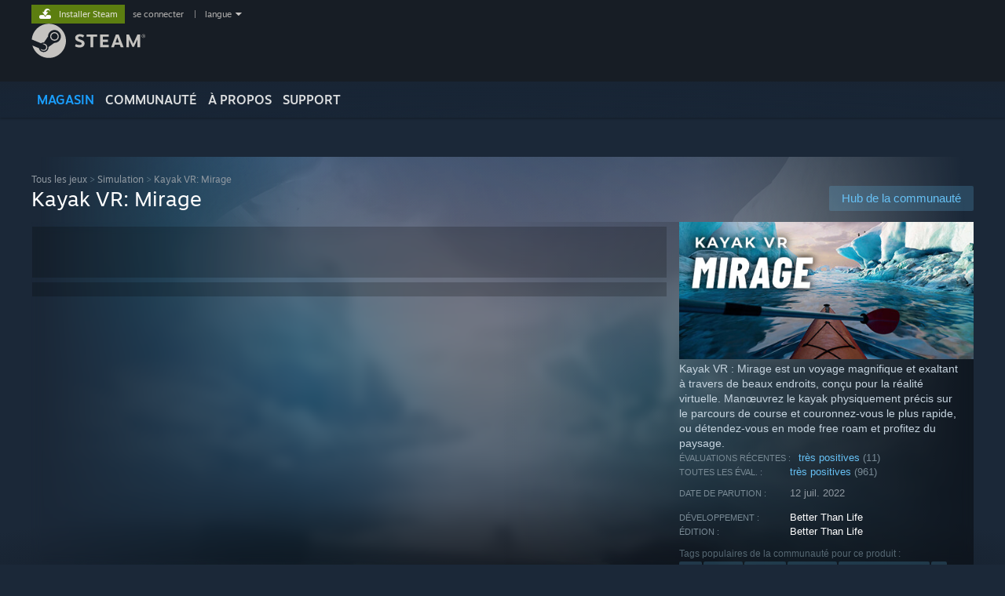

--- FILE ---
content_type: text/html; charset=UTF-8
request_url: https://store.steampowered.com/app/1683340/Kayak_VR_Mirage/?l=french
body_size: 29755
content:
<!DOCTYPE html>
<html class=" responsive DesktopUI" lang="fr"  >
<head>
	<meta http-equiv="Content-Type" content="text/html; charset=UTF-8">
			<meta name="viewport" content="width=device-width,initial-scale=1">
		<meta name="theme-color" content="#171a21">
		<title>Économisez 30 % sur Kayak VR: Mirage sur Steam</title>
	<link rel="shortcut icon" href="/favicon.ico" type="image/x-icon">

	
	
	<link href="https://store.akamai.steamstatic.com/public/shared/css/motiva_sans.css?v=4Vj7bvhvv_UL&amp;l=french&amp;_cdn=akamai" rel="stylesheet" type="text/css">
<link href="https://store.akamai.steamstatic.com/public/shared/css/shared_global.css?v=ebGR_Er9ryC7&amp;l=french&amp;_cdn=akamai" rel="stylesheet" type="text/css">
<link href="https://store.akamai.steamstatic.com/public/shared/css/buttons.css?v=u7ItYmj40jWH&amp;l=french&amp;_cdn=akamai" rel="stylesheet" type="text/css">
<link href="https://store.akamai.steamstatic.com/public/css/v6/store.css?v=wo3XziZMSZv3&amp;l=french&amp;_cdn=akamai" rel="stylesheet" type="text/css">
<link href="https://store.akamai.steamstatic.com/public/shared/css/user_reviews.css?v=apAPCdlxNkZD&amp;l=french&amp;_cdn=akamai" rel="stylesheet" type="text/css">
<link href="https://store.akamai.steamstatic.com/public/shared/css/store_game_shared.css?v=h3rDvpE1fR8Z&amp;l=french&amp;_cdn=akamai" rel="stylesheet" type="text/css">
<link href="https://store.akamai.steamstatic.com/public/css/v6/game.css?v=ng2qfNTUi8dN&amp;l=french&amp;_cdn=akamai" rel="stylesheet" type="text/css">
<link href="https://store.akamai.steamstatic.com/public/shared/css/store_background_shared.css?v=RuX0Jh-U_mAP&amp;l=french&amp;_cdn=akamai" rel="stylesheet" type="text/css">
<link href="https://store.akamai.steamstatic.com/public/css/v6/recommended.css?v=BxpJyNW11mxG&amp;l=french&amp;_cdn=akamai" rel="stylesheet" type="text/css">
<link href="https://store.akamai.steamstatic.com/public/css/v6/user_reviews_rewards.css?v=nDJVyLGQ1XMI&amp;l=french&amp;_cdn=akamai" rel="stylesheet" type="text/css">
<link href="https://store.akamai.steamstatic.com/public/shared/css/apphub.css?v=6aSuWhV069kq&amp;l=french&amp;_cdn=akamai" rel="stylesheet" type="text/css">
<link href="https://store.akamai.steamstatic.com/public/shared/css/ui-lightness/jquery-ui-1.7.2.custom.css?v=qgq7mHqEwLbE&amp;l=french&amp;_cdn=akamai" rel="stylesheet" type="text/css">
<link href="https://store.akamai.steamstatic.com/public/css/v6/game_mob.css?v=Ryx-AweEEY9T&amp;l=french&amp;_cdn=akamai" rel="stylesheet" type="text/css">
<link href="https://store.akamai.steamstatic.com/public/shared/css/shared_responsive.css?v=8zUcJAgCg1Ml&amp;l=french&amp;_cdn=akamai" rel="stylesheet" type="text/css">
<script type="text/javascript" src="https://store.akamai.steamstatic.com/public/shared/javascript/jquery-1.8.3.min.js?v=NXam5zydzNu8&amp;l=french&amp;_cdn=akamai"></script>
<script type="text/javascript">$J = jQuery.noConflict();</script><script type="text/javascript">VALVE_PUBLIC_PATH = "https:\/\/store.akamai.steamstatic.com\/public\/";</script><script type="text/javascript" src="https://store.akamai.steamstatic.com/public/shared/javascript/tooltip.js?v=LZHsOVauqTrm&amp;l=french&amp;_cdn=akamai"></script>

<script type="text/javascript" src="https://store.akamai.steamstatic.com/public/shared/javascript/shared_global.js?v=I1qv3NnvVp5N&amp;l=french&amp;_cdn=akamai"></script>

<script type="text/javascript" src="https://store.akamai.steamstatic.com/public/shared/javascript/auth_refresh.js?v=w6QbwI-5-j2S&amp;l=french&amp;_cdn=akamai"></script>

<script type="text/javascript" src="https://store.akamai.steamstatic.com/public/javascript/main.js?v=S_3juaRo5qWm&amp;l=french&amp;_cdn=akamai"></script>

<script type="text/javascript" src="https://store.akamai.steamstatic.com/public/javascript/dynamicstore.js?v=K5-Aan0SYsuE&amp;l=french&amp;_cdn=akamai"></script>

<script type="text/javascript">Object.seal && [ Object, Array, String, Number ].map( function( builtin ) { Object.seal( builtin.prototype ); } );</script>
		<script type="text/javascript">
			document.addEventListener('DOMContentLoaded', function(event) {
				$J.data( document, 'x_readytime', new Date().getTime() );
				$J.data( document, 'x_oldref', GetNavCookie() );
				SetupTooltips( { tooltipCSSClass: 'store_tooltip'} );
		});
		</script><script type="text/javascript" src="https://store.akamai.steamstatic.com/public/javascript/gamehighlightplayer.js?v=uzXwCkXRUp3P&amp;l=french&amp;_cdn=akamai"></script>
<script type="text/javascript" src="https://store.akamai.steamstatic.com/public/shared/javascript/user_reviews.js?v=qmxrMEJmtZcX&amp;l=french&amp;_cdn=akamai"></script>
<script type="text/javascript" src="https://store.akamai.steamstatic.com/public/shared/javascript/dselect.js?v=w0CV_PAvw3UA&amp;l=french&amp;_cdn=akamai"></script>
<script type="text/javascript" src="https://store.akamai.steamstatic.com/public/javascript/app_tagging.js?v=FnFg7o8Q1age&amp;l=french&amp;_cdn=akamai"></script>
<script type="text/javascript" src="https://store.akamai.steamstatic.com/public/javascript/game.js?v=opTURje5gmzq&amp;l=french&amp;_cdn=akamai"></script>
<script type="text/javascript" src="https://store.akamai.steamstatic.com/public/shared/javascript/flot-0.8/jquery.flot.min.js?v=mSfqk1QKKgiz&amp;l=french&amp;_cdn=akamai"></script>
<script type="text/javascript" src="https://store.akamai.steamstatic.com/public/shared/javascript/flot-0.8/jquery.flot.resize.min.js?v=MeIf0YViALgL&amp;l=french&amp;_cdn=akamai"></script>
<script type="text/javascript" src="https://store.akamai.steamstatic.com/public/shared/javascript/flot-0.8/jquery.flot.time.min.js?v=CIECDYHJjBgN&amp;l=french&amp;_cdn=akamai"></script>
<script type="text/javascript" src="https://store.akamai.steamstatic.com/public/shared/javascript/flot-0.8/jquery.flot.selection.min.js?v=laPWW88ZIIHe&amp;l=french&amp;_cdn=akamai"></script>
<script type="text/javascript" src="https://store.akamai.steamstatic.com/public/shared/javascript/jquery-ui-1.9.2.js?v=Bu2RA9fLXSi-&amp;l=french&amp;_cdn=akamai"></script>
<script type="text/javascript" src="https://store.akamai.steamstatic.com/public/shared/javascript/shared_responsive_adapter.js?v=eAv7WtzorxyH&amp;l=french&amp;_cdn=akamai"></script>

						<meta name="twitter:card" content="summary_large_image">
					<meta name="Description" content="Kayak VR : Mirage est un voyage magnifique et exaltant à travers de beaux endroits, conçu pour la réalité virtuelle. Manœuvrez le kayak physiquement précis sur le parcours de course et couronnez-vous le plus rapide, ou détendez-vous en mode free roam et profitez du paysage.">
			
	<meta name="twitter:site" content="@steam" />

						<meta property="og:title" content="Économisez 30 % sur Kayak VR: Mirage sur Steam">
					<meta property="twitter:title" content="Économisez 30 % sur Kayak VR: Mirage sur Steam">
					<meta property="og:type" content="website">
					<meta property="fb:app_id" content="105386699540688">
					<meta property="og:site" content="Steam">
					<meta property="og:url" content="https://store.steampowered.com/app/1683340/Kayak_VR_Mirage/">
					<meta property="og:description" content="Kayak VR : Mirage est un voyage magnifique et exaltant à travers de beaux endroits, conçu pour la réalité virtuelle. Manœuvrez le kayak physiquement précis sur le parcours de course et couronnez-vous le plus rapide, ou détendez-vous en mode free roam et profitez du paysage.">
					<meta property="twitter:description" content="Kayak VR : Mirage est un voyage magnifique et exaltant à travers de beaux endroits, conçu pour la réalité virtuelle. Manœuvrez le kayak physiquement précis sur le parcours de course et couronnez-vous le plus rapide, ou détendez-vous en mode free roam et profitez du paysage.">
			
			<link rel="canonical" href="https://store.steampowered.com/app/1683340/Kayak_VR_Mirage/">
	
			<link rel="image_src" href="https://shared.akamai.steamstatic.com/store_item_assets/steam/apps/1683340/capsule_616x353.jpg?t=1750776477">
		<meta property="og:image" content="https://shared.akamai.steamstatic.com/store_item_assets/steam/apps/1683340/capsule_616x353.jpg?t=1750776477">
		<meta name="twitter:image" content="https://shared.akamai.steamstatic.com/store_item_assets/steam/apps/1683340/capsule_616x353.jpg?t=1750776477" />
				
	
	
	
	
	</head>
<body class="v6 app game_bg menu_background_overlap application widestore v7menu responsive_page ">


<div class="responsive_page_frame with_header">
						<div role="navigation" class="responsive_page_menu_ctn mainmenu" aria-label="Menu pour mobile">
				<div class="responsive_page_menu"  id="responsive_page_menu">
										<div class="mainmenu_contents">
						<div class="mainmenu_contents_items">
															<a class="menuitem" href="https://store.steampowered.com/login/?redir=app%2F1683340%2FKayak_VR_Mirage%2F%3Fl%3Dfrench&redir_ssl=1&snr=1_5_9__global-header">
									Se connecter								</a>
															<a class="menuitem supernav supernav_active" href="https://store.steampowered.com/?snr=1_5_9__global-responsive-menu" data-tooltip-type="selector" data-tooltip-content=".submenu_Store">
				Magasin			</a>
			<div class="submenu_Store" style="display: none;" data-submenuid="Store">
														<a class="submenuitem" href="https://store.steampowered.com/?snr=1_5_9__global-responsive-menu">
						Accueil											</a>
														<a class="submenuitem" href="https://store.steampowered.com/explore/?snr=1_5_9__global-responsive-menu">
						Liste de découvertes											</a>
														<a class="submenuitem" href="https://steamcommunity.com/my/wishlist/">
						Liste de souhaits											</a>
														<a class="submenuitem" href="https://store.steampowered.com/points/shop/?snr=1_5_9__global-responsive-menu">
						Boutique des points											</a>
														<a class="submenuitem" href="https://store.steampowered.com/news/?snr=1_5_9__global-responsive-menu">
						Actualités											</a>
														<a class="submenuitem" href="https://store.steampowered.com/stats/?snr=1_5_9__global-responsive-menu">
						Classements											</a>
							</div>
										<a class="menuitem supernav" href="https://steamcommunity.com/" data-tooltip-type="selector" data-tooltip-content=".submenu_Community">
				Communauté			</a>
			<div class="submenu_Community" style="display: none;" data-submenuid="Community">
														<a class="submenuitem" href="https://steamcommunity.com/">
						Accueil											</a>
														<a class="submenuitem" href="https://steamcommunity.com/discussions/">
						Discussions											</a>
														<a class="submenuitem" href="https://steamcommunity.com/workshop/">
						Workshop											</a>
														<a class="submenuitem" href="https://steamcommunity.com/market/">
						Marché											</a>
														<a class="submenuitem" href="https://steamcommunity.com/?subsection=broadcasts">
						Diffusions											</a>
							</div>
										<a class="menuitem " href="https://store.steampowered.com/about/?snr=1_5_9__global-responsive-menu">
				À propos			</a>
										<a class="menuitem " href="https://help.steampowered.com/fr/">
				Support			</a>
			
							<div class="minor_menu_items">
																								<div class="menuitem change_language_action">
									Changer la langue								</div>
																																	<a class="menuitem" href="https://store.steampowered.com/mobile" target="_blank" rel="noreferrer">Télécharger l'application mobile Steam</a>
																									<div class="menuitem" role="link" onclick="Responsive_RequestDesktopView();">
										Voir version ordi. du site									</div>
															</div>
						</div>
						<div class="mainmenu_footer_spacer  "></div>
						<div class="mainmenu_footer">
															<div class="mainmenu_footer_logo"><img src="https://store.akamai.steamstatic.com/public/shared/images/responsive/footerLogo_valve_new.png"></div>
								© Valve Corporation. Tous droits réservés. Toutes les marques commerciales sont la propriété de leurs titulaires aux États-Unis et dans d'autres pays.								<span class="mainmenu_valve_links">
									<a href="https://store.steampowered.com/privacy_agreement/?snr=1_5_9__global-responsive-menu" target="_blank">Politique de confidentialité</a>
									&nbsp;| &nbsp;<a href="http://www.valvesoftware.com/legal.htm" target="_blank">Mentions légales</a>
									&nbsp;| &nbsp;<a href="https://help.steampowered.com/faqs/view/10BB-D27A-6378-4436" target="_blank">Accessibilité</a>
									&nbsp;| &nbsp;<a href="https://store.steampowered.com/subscriber_agreement/?snr=1_5_9__global-responsive-menu" target="_blank">Accord de souscription Steam</a>
									&nbsp;| &nbsp;<a href="https://store.steampowered.com/steam_refunds/?snr=1_5_9__global-responsive-menu" target="_blank">Remboursements</a>
									&nbsp;| &nbsp;<a href="https://store.steampowered.com/account/cookiepreferences/?snr=1_5_9__global-responsive-menu" target="_blank">Cookies</a>
								</span>
													</div>
					</div>
									</div>
			</div>
		
		<div class="responsive_local_menu_tab"></div>

		<div class="responsive_page_menu_ctn localmenu">
			<div class="responsive_page_menu"  id="responsive_page_local_menu" data-panel="{&quot;onOptionsActionDescription&quot;:&quot;Filtrer&quot;,&quot;onOptionsButton&quot;:&quot;Responsive_ToggleLocalMenu()&quot;,&quot;onCancelButton&quot;:&quot;Responsive_ToggleLocalMenu()&quot;}">
				<div class="localmenu_content" data-panel="{&quot;maintainY&quot;:true,&quot;bFocusRingRoot&quot;:true,&quot;flow-children&quot;:&quot;column&quot;}">
				</div>
			</div>
		</div>



					<div class="responsive_header">
				<div class="responsive_header_content">
					<div id="responsive_menu_logo">
						<img src="https://store.akamai.steamstatic.com/public/shared/images/responsive/header_menu_hamburger.png" height="100%">
											</div>
					<div class="responsive_header_logo">
						<a href="https://store.steampowered.com/?snr=1_5_9__global-responsive-menu">
															<img src="https://store.akamai.steamstatic.com/public/shared/images/responsive/header_logo.png" height="36" border="0" alt="STEAM">
													</a>
					</div>
					<div class="responsive_header_react_target" data-featuretarget="store-menu-responsive-search"><div class="responsive_header_react_placeholder"></div></div>				</div>
			</div>
		
		<div class="responsive_page_content_overlay">

		</div>

		<div class="responsive_fixonscroll_ctn nonresponsive_hidden ">
		</div>
	
	<div class="responsive_page_content">

		<div role="banner" id="global_header" data-panel="{&quot;flow-children&quot;:&quot;row&quot;}">
	<div class="content">
		<div class="logo">
			<span id="logo_holder">
									<a href="https://store.steampowered.com/?snr=1_5_9__global-header" aria-label="Lien vers la page d'accueil Steam">
						<img src="https://store.akamai.steamstatic.com/public/shared/images/header/logo_steam.svg?t=962016" width="176" height="44" alt="Lien vers la page d'accueil Steam">
					</a>
							</span>
		</div>

			<div role="navigation" class="supernav_container" aria-label="Menu global">
								<a class="menuitem supernav supernav_active" href="https://store.steampowered.com/?snr=1_5_9__global-header" data-tooltip-type="selector" data-tooltip-content=".submenu_Store">
				MAGASIN			</a>
			<div class="submenu_Store" style="display: none;" data-submenuid="Store">
														<a class="submenuitem" href="https://store.steampowered.com/?snr=1_5_9__global-header">
						Accueil											</a>
														<a class="submenuitem" href="https://store.steampowered.com/explore/?snr=1_5_9__global-header">
						Liste de découvertes											</a>
														<a class="submenuitem" href="https://steamcommunity.com/my/wishlist/">
						Liste de souhaits											</a>
														<a class="submenuitem" href="https://store.steampowered.com/points/shop/?snr=1_5_9__global-header">
						Boutique des points											</a>
														<a class="submenuitem" href="https://store.steampowered.com/news/?snr=1_5_9__global-header">
						Actualités											</a>
														<a class="submenuitem" href="https://store.steampowered.com/stats/?snr=1_5_9__global-header">
						Classements											</a>
							</div>
										<a class="menuitem supernav" href="https://steamcommunity.com/" data-tooltip-type="selector" data-tooltip-content=".submenu_Community">
				COMMUNAUTÉ			</a>
			<div class="submenu_Community" style="display: none;" data-submenuid="Community">
														<a class="submenuitem" href="https://steamcommunity.com/">
						Accueil											</a>
														<a class="submenuitem" href="https://steamcommunity.com/discussions/">
						Discussions											</a>
														<a class="submenuitem" href="https://steamcommunity.com/workshop/">
						Workshop											</a>
														<a class="submenuitem" href="https://steamcommunity.com/market/">
						Marché											</a>
														<a class="submenuitem" href="https://steamcommunity.com/?subsection=broadcasts">
						Diffusions											</a>
							</div>
										<a class="menuitem " href="https://store.steampowered.com/about/?snr=1_5_9__global-header">
				À propos			</a>
										<a class="menuitem " href="https://help.steampowered.com/fr/">
				SUPPORT			</a>
				</div>
	<script type="text/javascript">
		jQuery(function($) {
			$('#global_header .supernav').v_tooltip({'location':'bottom', 'destroyWhenDone': false, 'tooltipClass': 'supernav_content', 'offsetY':-6, 'offsetX': 1, 'horizontalSnap': 4, 'tooltipParent': '#global_header .supernav_container', 'correctForScreenSize': false});
		});
	</script>

		<div id="global_actions">
			<div role="navigation" id="global_action_menu" aria-label="Menu du compte">
									<a class="header_installsteam_btn header_installsteam_btn_green" href="https://store.steampowered.com/about/?snr=1_5_9__global-header">
						<div class="header_installsteam_btn_content">
							Installer Steam						</div>
					</a>
				
				
									<a class="global_action_link" href="https://store.steampowered.com/login/?redir=app%2F1683340%2FKayak_VR_Mirage%2F%3Fl%3Dfrench&redir_ssl=1&snr=1_5_9__global-header">se connecter </a>
											&nbsp;|&nbsp;
						<span class="pulldown global_action_link" id="language_pulldown" onclick="ShowMenu( this, 'language_dropdown', 'right' );">langue</span>
						<div class="popup_block_new" id="language_dropdown" style="display: none;">
							<div class="popup_body popup_menu">
																																					<a class="popup_menu_item tight" href="?l=schinese" onclick="ChangeLanguage( 'schinese' ); return false;">简体中文 (chinois simplifié)</a>
																													<a class="popup_menu_item tight" href="?l=tchinese" onclick="ChangeLanguage( 'tchinese' ); return false;">繁體中文 (chinois traditionnel)</a>
																													<a class="popup_menu_item tight" href="?l=japanese" onclick="ChangeLanguage( 'japanese' ); return false;">日本語 (japonais)</a>
																													<a class="popup_menu_item tight" href="?l=koreana" onclick="ChangeLanguage( 'koreana' ); return false;">한국어 (coréen)</a>
																													<a class="popup_menu_item tight" href="?l=thai" onclick="ChangeLanguage( 'thai' ); return false;">ไทย (thaï)</a>
																													<a class="popup_menu_item tight" href="?l=bulgarian" onclick="ChangeLanguage( 'bulgarian' ); return false;">Български (bulgare)</a>
																													<a class="popup_menu_item tight" href="?l=czech" onclick="ChangeLanguage( 'czech' ); return false;">Čeština (tchèque)</a>
																													<a class="popup_menu_item tight" href="?l=danish" onclick="ChangeLanguage( 'danish' ); return false;">Dansk (danois)</a>
																													<a class="popup_menu_item tight" href="?l=german" onclick="ChangeLanguage( 'german' ); return false;">Deutsch (allemand)</a>
																													<a class="popup_menu_item tight" href="?l=english" onclick="ChangeLanguage( 'english' ); return false;">English (anglais)</a>
																													<a class="popup_menu_item tight" href="?l=spanish" onclick="ChangeLanguage( 'spanish' ); return false;">Español - España (espagnol castillan)</a>
																													<a class="popup_menu_item tight" href="?l=latam" onclick="ChangeLanguage( 'latam' ); return false;">Español - Latinoamérica (espagnol d'Amérique latine)</a>
																													<a class="popup_menu_item tight" href="?l=greek" onclick="ChangeLanguage( 'greek' ); return false;">Ελληνικά (grec)</a>
																																							<a class="popup_menu_item tight" href="?l=italian" onclick="ChangeLanguage( 'italian' ); return false;">Italiano (italien)</a>
																													<a class="popup_menu_item tight" href="?l=indonesian" onclick="ChangeLanguage( 'indonesian' ); return false;">Bahasa Indonesia (indonésien)</a>
																													<a class="popup_menu_item tight" href="?l=hungarian" onclick="ChangeLanguage( 'hungarian' ); return false;">Magyar (hongrois)</a>
																													<a class="popup_menu_item tight" href="?l=dutch" onclick="ChangeLanguage( 'dutch' ); return false;">Nederlands (néerlandais)</a>
																													<a class="popup_menu_item tight" href="?l=norwegian" onclick="ChangeLanguage( 'norwegian' ); return false;">Norsk (norvégien)</a>
																													<a class="popup_menu_item tight" href="?l=polish" onclick="ChangeLanguage( 'polish' ); return false;">Polski (polonais)</a>
																													<a class="popup_menu_item tight" href="?l=portuguese" onclick="ChangeLanguage( 'portuguese' ); return false;">Português (portugais du Portugal)</a>
																													<a class="popup_menu_item tight" href="?l=brazilian" onclick="ChangeLanguage( 'brazilian' ); return false;">Português - Brasil (portugais du Brésil)</a>
																													<a class="popup_menu_item tight" href="?l=romanian" onclick="ChangeLanguage( 'romanian' ); return false;">Română (roumain)</a>
																													<a class="popup_menu_item tight" href="?l=russian" onclick="ChangeLanguage( 'russian' ); return false;">Русский (russe)</a>
																													<a class="popup_menu_item tight" href="?l=finnish" onclick="ChangeLanguage( 'finnish' ); return false;">Suomi (finnois)</a>
																													<a class="popup_menu_item tight" href="?l=swedish" onclick="ChangeLanguage( 'swedish' ); return false;">Svenska (suédois)</a>
																													<a class="popup_menu_item tight" href="?l=turkish" onclick="ChangeLanguage( 'turkish' ); return false;">Türkçe (turc)</a>
																													<a class="popup_menu_item tight" href="?l=vietnamese" onclick="ChangeLanguage( 'vietnamese' ); return false;">Tiếng Việt (vietnamien)</a>
																													<a class="popup_menu_item tight" href="?l=ukrainian" onclick="ChangeLanguage( 'ukrainian' ); return false;">Українська (ukrainien)</a>
																									<a class="popup_menu_item tight" href="https://www.valvesoftware.com/en/contact?contact-person=Translation%20Team%20Feedback" target="_blank">Signaler un problème de traduction</a>
							</div>
						</div>
												</div>
					</div>
			</div>
</div>
<div class="StoreMenuLoadingPlaceholder" data-featuretarget="store-menu-v7"><div class="PlaceholderInner"></div></div><div id="responsive_store_nav_ctn"></div><div id="responsive_store_nav_overlay" style="display:none"><div id="responsive_store_nav_overlay_ctn"></div><div id="responsive_store_nav_overlay_bottom"></div></div><div id="responsive_store_search_overlay" style="display:none"></div><div data-cart-banner-spot="1"></div>
		<div role="main" class="responsive_page_template_content" id="responsive_page_template_content" data-panel="{&quot;autoFocus&quot;:true}" >

			<div id="application_config" style="display: none;"  data-config="{&quot;EUNIVERSE&quot;:1,&quot;WEB_UNIVERSE&quot;:&quot;public&quot;,&quot;LANGUAGE&quot;:&quot;french&quot;,&quot;COUNTRY&quot;:&quot;US&quot;,&quot;MEDIA_CDN_COMMUNITY_URL&quot;:&quot;https:\/\/cdn.akamai.steamstatic.com\/steamcommunity\/public\/&quot;,&quot;MEDIA_CDN_URL&quot;:&quot;https:\/\/cdn.akamai.steamstatic.com\/&quot;,&quot;VIDEO_CDN_URL&quot;:&quot;https:\/\/video.akamai.steamstatic.com\/&quot;,&quot;COMMUNITY_CDN_URL&quot;:&quot;https:\/\/community.akamai.steamstatic.com\/&quot;,&quot;COMMUNITY_CDN_ASSET_URL&quot;:&quot;https:\/\/cdn.akamai.steamstatic.com\/steamcommunity\/public\/assets\/&quot;,&quot;STORE_CDN_URL&quot;:&quot;https:\/\/store.akamai.steamstatic.com\/&quot;,&quot;PUBLIC_SHARED_URL&quot;:&quot;https:\/\/store.akamai.steamstatic.com\/public\/shared\/&quot;,&quot;COMMUNITY_BASE_URL&quot;:&quot;https:\/\/steamcommunity.com\/&quot;,&quot;CHAT_BASE_URL&quot;:&quot;https:\/\/steamcommunity.com\/&quot;,&quot;STORE_BASE_URL&quot;:&quot;https:\/\/store.steampowered.com\/&quot;,&quot;STORE_CHECKOUT_BASE_URL&quot;:&quot;https:\/\/checkout.steampowered.com\/&quot;,&quot;IMG_URL&quot;:&quot;https:\/\/store.akamai.steamstatic.com\/public\/images\/&quot;,&quot;STEAMTV_BASE_URL&quot;:&quot;https:\/\/steam.tv\/&quot;,&quot;HELP_BASE_URL&quot;:&quot;https:\/\/help.steampowered.com\/&quot;,&quot;PARTNER_BASE_URL&quot;:&quot;https:\/\/partner.steamgames.com\/&quot;,&quot;STATS_BASE_URL&quot;:&quot;https:\/\/partner.steampowered.com\/&quot;,&quot;INTERNAL_STATS_BASE_URL&quot;:&quot;https:\/\/steamstats.valve.org\/&quot;,&quot;IN_CLIENT&quot;:false,&quot;USE_POPUPS&quot;:false,&quot;STORE_ICON_BASE_URL&quot;:&quot;https:\/\/shared.akamai.steamstatic.com\/store_item_assets\/steam\/apps\/&quot;,&quot;STORE_ITEM_BASE_URL&quot;:&quot;https:\/\/shared.akamai.steamstatic.com\/store_item_assets\/&quot;,&quot;WEBAPI_BASE_URL&quot;:&quot;https:\/\/api.steampowered.com\/&quot;,&quot;TOKEN_URL&quot;:&quot;https:\/\/store.steampowered.com\/\/chat\/clientjstoken&quot;,&quot;BUILD_TIMESTAMP&quot;:1768517617,&quot;PAGE_TIMESTAMP&quot;:1768620106,&quot;IN_TENFOOT&quot;:false,&quot;IN_GAMEPADUI&quot;:false,&quot;IN_CHROMEOS&quot;:false,&quot;IN_MOBILE_WEBVIEW&quot;:false,&quot;PLATFORM&quot;:&quot;macos&quot;,&quot;BASE_URL_STORE_CDN_ASSETS&quot;:&quot;https:\/\/cdn.akamai.steamstatic.com\/store\/&quot;,&quot;EREALM&quot;:1,&quot;LOGIN_BASE_URL&quot;:&quot;https:\/\/login.steampowered.com\/&quot;,&quot;AVATAR_BASE_URL&quot;:&quot;https:\/\/avatars.akamai.steamstatic.com\/&quot;,&quot;FROM_WEB&quot;:true,&quot;WEBSITE_ID&quot;:&quot;Store&quot;,&quot;BASE_URL_SHARED_CDN&quot;:&quot;https:\/\/shared.akamai.steamstatic.com\/&quot;,&quot;CLAN_CDN_ASSET_URL&quot;:&quot;https:\/\/clan.akamai.steamstatic.com\/&quot;,&quot;COMMUNITY_ASSETS_BASE_URL&quot;:&quot;https:\/\/shared.akamai.steamstatic.com\/community_assets\/&quot;,&quot;SNR&quot;:&quot;1_5_9_&quot;}" data-userinfo="{&quot;logged_in&quot;:false,&quot;country_code&quot;:&quot;US&quot;,&quot;excluded_content_descriptors&quot;:[3,4]}" data-hwinfo="{&quot;bSteamOS&quot;:false,&quot;bSteamDeck&quot;:false}" data-broadcastuser="{&quot;success&quot;:1,&quot;bHideStoreBroadcast&quot;:false}" data-store_page_asset_url="&quot;https:\/\/shared.akamai.steamstatic.com\/store_item_assets\/steam\/apps\/1683340\/%s?t=1750776477&quot;" data-store_page_extra_assets_url="&quot;https:\/\/shared.akamai.steamstatic.com\/store_item_assets\/steam\/apps\/1683340\/%s?t=1750776477&quot;" data-store_page_extra_assets_map="{&quot;extras\/discord-banner-alt8.png&quot;:[{&quot;urlPart&quot;:&quot;extras\/cc0a0f201a033ee25140dc12c0259433.avif&quot;,&quot;extension&quot;:&quot;avif&quot;,&quot;alt_text&quot;:null,&quot;urlPartBig&quot;:null,&quot;width&quot;:&quot;600&quot;,&quot;height&quot;:&quot;124&quot;}],&quot;extras\/roadmap-banner.png&quot;:[{&quot;urlPart&quot;:&quot;extras\/721c7286eee5ac2c70959910fd9a8c75.avif&quot;,&quot;extension&quot;:&quot;avif&quot;,&quot;alt_text&quot;:null,&quot;urlPartBig&quot;:null,&quot;width&quot;:&quot;600&quot;,&quot;height&quot;:&quot;124&quot;}]}" data-deckcompatibility="{&quot;appid&quot;:1683340,&quot;resolved_category&quot;:1,&quot;resolved_items&quot;:[{&quot;display_type&quot;:2,&quot;loc_token&quot;:&quot;#SteamDeckVerified_TestResult_SteamOSDoesNotSupport_VR&quot;}],&quot;steam_deck_blog_url&quot;:&quot;&quot;,&quot;search_id&quot;:null,&quot;steamos_resolved_category&quot;:0,&quot;steamos_resolved_items&quot;:[]}" data-appname="&quot;Kayak VR: Mirage&quot;" data-store_user_config="{&quot;webapi_token&quot;:&quot;&quot;,&quot;shoppingcart&quot;:null,&quot;originating_navdata&quot;:{&quot;domain&quot;:&quot;store.steampowered.com&quot;,&quot;controller&quot;:&quot;direct-navigation&quot;,&quot;method&quot;:&quot;&quot;,&quot;submethod&quot;:&quot;&quot;,&quot;feature&quot;:&quot;&quot;,&quot;depth&quot;:0,&quot;countrycode&quot;:&quot;&quot;,&quot;webkey&quot;:null,&quot;is_client&quot;:false,&quot;curator_data&quot;:null,&quot;is_likely_bot&quot;:true,&quot;is_utm&quot;:false},&quot;wishlist_item_count&quot;:0}"></div><div id="application_root"></div><script>window.g_wapit="";</script><link href="https://store.akamai.steamstatic.com/public/css/applications/store/main.css?v=OKHQenzQ5v7r&amp;l=french&amp;_cdn=akamai" rel="stylesheet" type="text/css">
<script type="text/javascript" src="https://store.akamai.steamstatic.com/public/javascript/applications/store/manifest.js?v=NMy5Dr8hVesx&amp;l=french&amp;_cdn=akamai"></script>
<script type="text/javascript" src="https://store.akamai.steamstatic.com/public/javascript/applications/store/libraries~b28b7af69.js?v=L9JqUktT3bf9&amp;l=french&amp;_cdn=akamai"></script>
<script type="text/javascript" src="https://store.akamai.steamstatic.com/public/javascript/applications/store/main.js?v=bG5g8vVhSPG1&amp;l=french&amp;_cdn=akamai"></script>
<script type="text/javascript">
	var g_AccountID = 0;
	var g_Languages = ["french"];
	var g_sessionID = "702877d9604ca70771cd2fed";
	var g_ServerTime = 1768620106;
	var g_bUseNewCartAPI = true;

	$J( InitMiniprofileHovers( 'https%3A%2F%2Fstore.steampowered.com%2F' ) );

	
	if ( typeof GStoreItemData != 'undefined' )
	{
		GStoreItemData.AddNavParams({
			__page_default: "1_5_9_",
			__page_default_obj: {"domain":"store.steampowered.com","controller":"application","method":"app","submethod":"","feature":null,"depth":null,"countrycode":"US","webkey":null,"is_client":false,"curator_data":null,"is_likely_bot":true,"is_utm":null},
			__originating_obj: {"domain":"store.steampowered.com","controller":"direct-navigation","method":"","submethod":"","feature":"","depth":0,"countrycode":"","webkey":null,"is_client":false,"curator_data":null,"is_likely_bot":true,"is_utm":false},
			storemenu_recommendedtags: "1_5_9__17"		});
	}

	if ( typeof GDynamicStore != 'undefined' )
	{
		GDynamicStore.Init(0, false, "", {"primary_language":null,"secondary_languages":null,"platform_windows":null,"platform_mac":null,"platform_linux":null,"timestamp_updated":null,"hide_store_broadcast":null,"review_score_preference":null,"timestamp_content_descriptor_preferences_updated":null,"provide_deck_feedback":null,"additional_languages":null}, 'US',
			{"bNoDefaultDescriptors":true});
		GStoreItemData.SetCurrencyFormatter(function( nValueInCents, bWholeUnitsOnly ) { var fmt = function( nValueInCents, bWholeUnitsOnly ) {	var format = v_numberformat( nValueInCents / 100, bWholeUnitsOnly ? 0 : 2, ".", ","); return format; };var strNegativeSymbol = '';	if ( nValueInCents < 0 ) { strNegativeSymbol = '-'; nValueInCents = -nValueInCents; }return strNegativeSymbol + "$" + fmt( nValueInCents, bWholeUnitsOnly );});
		GStoreItemData.SetCurrencyMinPriceIncrement(1);
	}
</script>

<script type="text/javascript">

	var g_eDiscoveryQueueType = 0;

	GStoreItemData.AddStoreItemDataSet(
		{"rgApps":{"1551360":{"name":"Forza Horizon 5","url_name":"Forza_Horizon_5","discount_block":"<div class=\"discount_block  no_discount\" data-price-final=\"5999\" data-bundlediscount=\"0\" data-discount=\"0\"><div class=\"discount_prices\"><div class=\"discount_final_price\">$59.99<\/div><\/div><\/div>","descids":[],"small_capsulev5":"https:\/\/shared.akamai.steamstatic.com\/store_item_assets\/steam\/apps\/1551360\/capsule_184x69.jpg?t=1746471508","os_windows":true,"has_live_broadcast":false,"localized":true,"localized_english":true},"2537590":{"name":"Microsoft Flight Simulator 2024","url_name":"Microsoft_Flight_Simulator_2024","discount_block":"<div class=\"discount_block  no_discount\" data-price-final=\"6999\" data-bundlediscount=\"0\" data-discount=\"0\"><div class=\"discount_prices\"><div class=\"discount_final_price\">$69.99<\/div><\/div><\/div>","descids":[],"small_capsulev5":"https:\/\/shared.akamai.steamstatic.com\/store_item_assets\/steam\/apps\/2537590\/c992a0851b2714fdeaa65469ba5e7b8e60c06a96\/capsule_184x69.jpg?t=1747324291","os_windows":true,"has_live_broadcast":false,"localized":true,"localized_english":true},"244210":{"name":"Assetto Corsa","url_name":"Assetto_Corsa","discount_block":"<div class=\"discount_block  no_discount\" data-price-final=\"1999\" data-bundlediscount=\"0\" data-discount=\"0\"><div class=\"discount_prices\"><div class=\"discount_final_price\">$19.99<\/div><\/div><\/div>","descids":[],"small_capsulev5":"https:\/\/shared.akamai.steamstatic.com\/store_item_assets\/steam\/apps\/244210\/d63fc060c13548861637663b085339a4d9a37781\/capsule_184x69.jpg?t=1754985171","os_windows":true,"vr_htcvive":true,"vr_oculusrift":true,"vr_windowsmr":true,"has_live_broadcast":false,"localized_english":true,"status_string":"Mis \u00e0 jour : Multijoueur disponible !"},"1465360":{"name":"SnowRunner","url_name":"SnowRunner","discount_block":"<div class=\"discount_block  no_discount\" data-price-final=\"2999\" data-bundlediscount=\"0\" data-discount=\"0\"><div class=\"discount_prices\"><div class=\"discount_final_price\">$29.99<\/div><\/div><\/div>","descids":[],"small_capsulev5":"https:\/\/shared.akamai.steamstatic.com\/store_item_assets\/steam\/apps\/1465360\/capsule_184x69.jpg?t=1766502726","os_windows":true,"os_macos":true,"has_live_broadcast":false,"localized":true,"localized_english":true},"3873970":{"name":"NASCAR 25","url_name":"NASCAR_25","discount_block":"<div class=\"discount_block  no_discount\" data-price-final=\"5999\" data-bundlediscount=\"0\" data-discount=\"0\"><div class=\"discount_prices\"><div class=\"discount_final_price\">$59.99<\/div><\/div><\/div>","descids":[],"small_capsulev5":"https:\/\/shared.akamai.steamstatic.com\/store_item_assets\/steam\/apps\/3873970\/1ac961fa0c08c1d2a52767b4358ed2f72a3d5d99\/capsule_184x69.jpg?t=1766082114","os_windows":true,"has_live_broadcast":false,"localized_english":true},"227300":{"name":"Euro Truck Simulator 2","url_name":"Euro_Truck_Simulator_2","discount_block":"<div class=\"discount_block \" data-price-final=\"499\" data-bundlediscount=\"0\" data-discount=\"75\" role=\"link\" aria-label=\"75\u00a0% de r\u00e9duction. Prix habituel\u00a0: $19.99. Apr\u00e8s remise\u00a0: $4.99\"><div class=\"discount_pct\">-75%<\/div><div class=\"discount_prices\"><div class=\"discount_original_price\">$19.99<\/div><div class=\"discount_final_price\">$4.99<\/div><\/div><\/div>","descids":[],"small_capsulev5":"https:\/\/shared.akamai.steamstatic.com\/store_item_assets\/steam\/apps\/227300\/da84d11d3ddd817e0cca299608b469a854d75ba5\/capsule_184x69.jpg?t=1764266628","os_windows":true,"os_macos":true,"os_linux":true,"has_live_broadcast":true,"discount":true,"localized":true,"localized_english":true,"status_string":"Nouveau Contenu Disponible"},"2483190":{"name":"Forza Horizon 6","url_name":"Forza_Horizon_6","discount_block":"<div class=\"discount_block empty \"><\/div>","descids":[],"small_capsulev5":"https:\/\/shared.akamai.steamstatic.com\/store_item_assets\/steam\/apps\/2483190\/b206ff727e74d068bd9bd2a0b51f28bb6115cc12\/capsule_184x69.jpg?t=1759247866","os_windows":true,"has_live_broadcast":false,"coming_soon":true,"release_date_string":"Disponible&nbsp;: 2026","localized_english":true},"2440510":{"name":"Forza Motorsport","url_name":"Forza_Motorsport","discount_block":"<div class=\"discount_block  no_discount\" data-price-final=\"6999\" data-bundlediscount=\"0\" data-discount=\"0\"><div class=\"discount_prices\"><div class=\"discount_final_price\">$69.99<\/div><\/div><\/div>","descids":[],"small_capsulev5":"https:\/\/shared.akamai.steamstatic.com\/store_item_assets\/steam\/apps\/2440510\/capsule_184x69.jpg?t=1747073895","os_windows":true,"has_live_broadcast":false,"localized":true,"localized_english":true},"635260":{"name":"CarX Drift Racing Online","url_name":"CarX_Drift_Racing_Online","discount_block":"<div class=\"discount_block  no_discount\" data-price-final=\"1499\" data-bundlediscount=\"0\" data-discount=\"0\"><div class=\"discount_prices\"><div class=\"discount_final_price\">$14.99<\/div><\/div><\/div>","descids":[],"small_capsulev5":"https:\/\/shared.akamai.steamstatic.com\/store_item_assets\/steam\/apps\/635260\/e5bb4ea22789e95a47b658fc4f6eefd0e2847780\/capsule_184x69.jpg?t=1766402197","os_windows":true,"vr_htcvive":true,"vr_oculusrift":true,"has_live_broadcast":false,"localized":true,"localized_english":true},"2929250":{"name":"over the hill","url_name":"over_the_hill","discount_block":"<div class=\"discount_block empty \"><\/div>","descids":[],"small_capsulev5":"https:\/\/shared.akamai.steamstatic.com\/store_item_assets\/steam\/apps\/2929250\/36a5e318291b96b49df81d3d5de731b19c094a2b\/capsule_184x69.jpg?t=1764328564","os_windows":true,"has_live_broadcast":false,"coming_soon":true,"release_date_string":"Disponible&nbsp;: 2026","localized":true,"localized_english":true},"1874170":{"name":"Shredders","url_name":"Shredders","discount_block":"<div class=\"discount_block  no_discount\" data-price-final=\"2999\" data-bundlediscount=\"0\" data-discount=\"0\"><div class=\"discount_prices\"><div class=\"discount_final_price\">$29.99<\/div><\/div><\/div>","descids":[],"small_capsulev5":"https:\/\/shared.akamai.steamstatic.com\/store_item_assets\/steam\/apps\/1874170\/a35237fffe158b6ae3fd1404a349f42f471f39b1\/capsule_184x69.jpg?t=1764931949","os_windows":true,"has_live_broadcast":false,"localized":true,"localized_english":true},"3293010":{"name":"Easy Delivery Co.","url_name":"Easy_Delivery_Co","discount_block":"<div class=\"discount_block  no_discount\" data-price-final=\"1299\" data-bundlediscount=\"0\" data-discount=\"0\"><div class=\"discount_prices\"><div class=\"discount_final_price\">$12.99<\/div><\/div><\/div>","descids":[],"small_capsulev5":"https:\/\/shared.akamai.steamstatic.com\/store_item_assets\/steam\/apps\/3293010\/88ee9d6e2c32f3603c2e70823ff2f837c7f1ee02\/capsule_184x69_alt_assets_0.jpg?t=1768499501","os_windows":true,"has_live_broadcast":false,"localized":true,"localized_english":true},"230290":{"name":"Universe Sandbox","url_name":"Universe_Sandbox","discount_block":"<div class=\"discount_block  no_discount\" data-price-final=\"2999\" data-bundlediscount=\"0\" data-discount=\"0\"><div class=\"discount_prices\"><div class=\"discount_final_price\">$29.99<\/div><\/div><\/div>","descids":[],"small_capsulev5":"https:\/\/shared.akamai.steamstatic.com\/store_item_assets\/steam\/apps\/230290\/capsule_184x69.jpg?t=1745448523","os_windows":true,"os_macos":true,"early_access":true,"has_live_broadcast":false,"localized":true,"localized_english":true},"1153410":{"name":"JDM: Japanese Drift Master","url_name":"JDM_Japanese_Drift_Master","discount_block":"<div class=\"discount_block \" data-price-final=\"2099\" data-bundlediscount=\"0\" data-discount=\"40\" role=\"link\" aria-label=\"40\u00a0% de r\u00e9duction. Prix habituel\u00a0: $34.99. Apr\u00e8s remise\u00a0: $20.99\"><div class=\"discount_pct\">-40%<\/div><div class=\"discount_prices\"><div class=\"discount_original_price\">$34.99<\/div><div class=\"discount_final_price\">$20.99<\/div><\/div><\/div>","descids":[],"small_capsulev5":"https:\/\/shared.akamai.steamstatic.com\/store_item_assets\/steam\/apps\/1153410\/b22e93dace67af889ada3471f3e4f064d72b29d9\/capsule_184x69.jpg?t=1765463285","os_windows":true,"has_live_broadcast":true,"discount":true,"localized":true,"localized_english":true},"410340":{"name":"Liftoff\u00ae: FPV Drone Racing","url_name":"Liftoff_FPV_Drone_Racing","discount_block":"<div class=\"discount_block  no_discount\" data-price-final=\"1999\" data-bundlediscount=\"0\" data-discount=\"0\"><div class=\"discount_prices\"><div class=\"discount_final_price\">$19.99<\/div><\/div><\/div>","descids":[],"small_capsulev5":"https:\/\/shared.akamai.steamstatic.com\/store_item_assets\/steam\/apps\/410340\/capsule_184x69.jpg?t=1745306589","os_windows":true,"os_macos":true,"os_linux":true,"has_live_broadcast":false,"localized":true,"localized_english":true},"1369670":{"name":"Motor Town: Behind The Wheel","url_name":"Motor_Town_Behind_The_Wheel","discount_block":"<div class=\"discount_block  no_discount\" data-price-final=\"1999\" data-bundlediscount=\"0\" data-discount=\"0\"><div class=\"discount_prices\"><div class=\"discount_final_price\">$19.99<\/div><\/div><\/div>","descids":[],"small_capsulev5":"https:\/\/shared.akamai.steamstatic.com\/store_item_assets\/steam\/apps\/1369670\/capsule_184x69.jpg?t=1743269133","os_windows":true,"early_access":true,"has_live_broadcast":false,"localized":true,"localized_english":true},"588030":{"name":"Derail Valley","url_name":"Derail_Valley","discount_block":"<div class=\"discount_block  no_discount\" data-price-final=\"3999\" data-bundlediscount=\"0\" data-discount=\"0\"><div class=\"discount_prices\"><div class=\"discount_final_price\">$39.99<\/div><\/div><\/div>","descids":[],"small_capsulev5":"https:\/\/shared.akamai.steamstatic.com\/store_item_assets\/steam\/apps\/588030\/capsule_184x69.jpg?t=1763467635","os_windows":true,"vr_htcvive":true,"vr_oculusrift":true,"vr_windowsmr":true,"early_access":true,"has_live_broadcast":false,"localized":true,"localized_english":true},"2486740":{"name":"Sledders","url_name":"Sledders","discount_block":"<div class=\"discount_block  no_discount\" data-price-final=\"2999\" data-bundlediscount=\"0\" data-discount=\"0\"><div class=\"discount_prices\"><div class=\"discount_final_price\">$29.99<\/div><\/div><\/div>","descids":[],"small_capsulev5":"https:\/\/shared.akamai.steamstatic.com\/store_item_assets\/steam\/apps\/2486740\/149a1f7c6e91a66bc4ea6935acae4c8f0b0b2613\/capsule_184x69_alt_assets_1.jpg?t=1766054910","os_windows":true,"has_live_broadcast":true,"localized_english":true},"1682970":{"name":"Uncrashed : FPV Drone Simulator","url_name":"Uncrashed__FPV_Drone_Simulator","discount_block":"<div class=\"discount_block  no_discount\" data-price-final=\"1499\" data-bundlediscount=\"0\" data-discount=\"0\"><div class=\"discount_prices\"><div class=\"discount_final_price\">$14.99<\/div><\/div><\/div>","descids":[],"small_capsulev5":"https:\/\/shared.akamai.steamstatic.com\/store_item_assets\/steam\/apps\/1682970\/capsule_184x69.jpg?t=1767873147","os_windows":true,"os_macos":true,"has_live_broadcast":false,"localized":true,"localized_english":true},"2328760":{"name":"Pinball FX","url_name":"Pinball_FX","discount_block":"<div class=\"discount_block  no_discount\" data-price-final=\"0\" data-bundlediscount=\"0\" data-discount=\"0\"><div class=\"discount_prices\"><div class=\"discount_final_price\">Gratuit<\/div><\/div><\/div>","descids":[],"small_capsulev5":"https:\/\/shared.akamai.steamstatic.com\/store_item_assets\/steam\/apps\/2328760\/24bed1d3be901b1ebb11b600ac6b0d8a26162e0b\/capsule_184x69.jpg?t=1762521923","os_windows":true,"has_live_broadcast":false,"localized":true,"localized_english":true},"766570":{"name":"Russian Fishing 4","url_name":"Russian_Fishing_4","discount_block":"<div class=\"discount_block  no_discount\" data-price-final=\"0\" data-bundlediscount=\"0\" data-discount=\"0\"><div class=\"discount_prices\"><div class=\"discount_final_price\">Free-to-play<\/div><\/div><\/div>","descids":[],"small_capsulev5":"https:\/\/shared.akamai.steamstatic.com\/store_item_assets\/steam\/apps\/766570\/capsule_184x69.jpg?t=1752656375","os_windows":true,"has_live_broadcast":false,"localized":true,"localized_english":true},"1408610":{"name":"Call of the Wild: The Angler\u2122","url_name":"Call_of_the_Wild_The_Angler","discount_block":"<div class=\"discount_block  no_discount\" data-price-final=\"2999\" data-bundlediscount=\"0\" data-discount=\"0\"><div class=\"discount_prices\"><div class=\"discount_final_price\">$29.99<\/div><\/div><\/div>","descids":[],"small_capsulev5":"https:\/\/shared.akamai.steamstatic.com\/store_item_assets\/steam\/apps\/1408610\/capsule_184x69.jpg?t=1737626002","os_windows":true,"has_live_broadcast":false,"localized":true,"localized_english":true},"228380":{"name":"Wreckfest","url_name":"Wreckfest","discount_block":"<div class=\"discount_block  no_discount\" data-price-final=\"2999\" data-bundlediscount=\"0\" data-discount=\"0\"><div class=\"discount_prices\"><div class=\"discount_final_price\">$29.99<\/div><\/div><\/div>","descids":[5],"small_capsulev5":"https:\/\/shared.akamai.steamstatic.com\/store_item_assets\/steam\/apps\/228380\/capsule_184x69.jpg?t=1742490584","os_windows":true,"has_live_broadcast":false,"localized":true,"localized_english":true},"1107320":{"name":"OUTBRK","url_name":"OUTBRK","discount_block":"<div class=\"discount_block  no_discount\" data-price-final=\"3499\" data-bundlediscount=\"0\" data-discount=\"0\"><div class=\"discount_prices\"><div class=\"discount_final_price\">$34.99<\/div><\/div><\/div>","descids":[],"small_capsulev5":"https:\/\/shared.akamai.steamstatic.com\/store_item_assets\/steam\/apps\/1107320\/capsule_184x69.jpg?t=1758038789","os_windows":true,"early_access":true,"has_live_broadcast":false,"localized":true,"localized_english":true},"3125250":{"name":"STORROR Parkour Pro","url_name":"STORROR_Parkour_Pro","discount_block":"<div class=\"discount_block  no_discount\" data-price-final=\"2499\" data-bundlediscount=\"0\" data-discount=\"0\"><div class=\"discount_prices\"><div class=\"discount_final_price\">$24.99<\/div><\/div><\/div>","descids":[],"small_capsulev5":"https:\/\/shared.akamai.steamstatic.com\/store_item_assets\/steam\/apps\/3125250\/c9ad1e8c1d06d767b7303a2a6c17e57edc73d5b2\/capsule_184x69.jpg?t=1766352249","os_windows":true,"early_access":true,"has_live_broadcast":false,"localized":true,"localized_english":true},"1166860":{"name":"Rival Stars Horse Racing: Desktop Edition","url_name":"Rival_Stars_Horse_Racing_Desktop_Edition","discount_block":"<div class=\"discount_block  no_discount\" data-price-final=\"3999\" data-bundlediscount=\"0\" data-discount=\"0\"><div class=\"discount_prices\"><div class=\"discount_final_price\">$39.99<\/div><\/div><\/div>","descids":[],"small_capsulev5":"https:\/\/shared.akamai.steamstatic.com\/store_item_assets\/steam\/apps\/1166860\/299dcc0be221ac0b4b233dd23e0a0fa7ca1c879c\/capsule_184x69.jpg?t=1766103402","os_windows":true,"os_macos":true,"has_live_broadcast":true,"localized":true,"localized_english":true},"2487150":{"name":"Deconstruction Simulator","url_name":"Deconstruction_Simulator","discount_block":"<div class=\"discount_block  no_discount\" data-price-final=\"1499\" data-bundlediscount=\"0\" data-discount=\"0\"><div class=\"discount_prices\"><div class=\"discount_final_price\">$14.99<\/div><\/div><\/div>","descids":[],"small_capsulev5":"https:\/\/shared.akamai.steamstatic.com\/store_item_assets\/steam\/apps\/2487150\/3b8e4729a072976ea42e1153719b7b614b4a8a1d\/capsule_184x69.jpg?t=1768575805","os_windows":true,"has_live_broadcast":true,"localized":true,"localized_english":true},"936720":{"name":"Wrench","url_name":"Wrench","discount_block":"<div class=\"discount_block  no_discount\" data-price-final=\"2999\" data-bundlediscount=\"0\" data-discount=\"0\"><div class=\"discount_prices\"><div class=\"discount_final_price\">$29.99<\/div><\/div><\/div>","descids":[],"small_capsulev5":"https:\/\/shared.akamai.steamstatic.com\/store_item_assets\/steam\/apps\/936720\/capsule_184x69.jpg?t=1750871915","os_windows":true,"vr_htcvive":true,"vr_oculusrift":true,"vr_windowsmr":true,"early_access":true,"has_live_broadcast":false,"localized_english":true},"1995890":{"name":"Aerofly FS 4 Flight Simulator","url_name":"Aerofly_FS_4_Flight_Simulator","discount_block":"<div class=\"discount_block  no_discount\" data-price-final=\"5999\" data-bundlediscount=\"0\" data-discount=\"0\"><div class=\"discount_prices\"><div class=\"discount_final_price\">$59.99<\/div><\/div><\/div>","descids":[],"small_capsulev5":"https:\/\/shared.akamai.steamstatic.com\/store_item_assets\/steam\/apps\/1995890\/2588224f4baec4f137add75fa733a4ac886243b5\/capsule_184x69.jpg?t=1765295462","os_windows":true,"os_macos":true,"os_linux":true,"vr_htcvive":true,"vr_oculusrift":true,"vr_windowsmr":true,"has_live_broadcast":false,"localized_english":true},"550320":{"name":"art of rally","url_name":"art_of_rally","discount_block":"<div class=\"discount_block \" data-price-final=\"1249\" data-bundlediscount=\"0\" data-discount=\"50\" role=\"link\" aria-label=\"50\u00a0% de r\u00e9duction. Prix habituel\u00a0: $24.99. Apr\u00e8s remise\u00a0: $12.49\"><div class=\"discount_pct\">-50%<\/div><div class=\"discount_prices\"><div class=\"discount_original_price\">$24.99<\/div><div class=\"discount_final_price\">$12.49<\/div><\/div><\/div>","descids":[],"small_capsulev5":"https:\/\/shared.akamai.steamstatic.com\/store_item_assets\/steam\/apps\/550320\/capsule_184x69.jpg?t=1765899463","os_windows":true,"os_macos":true,"os_linux":true,"has_live_broadcast":false,"discount":true,"localized":true,"localized_english":true}},"rgPackages":{"599024":{"name":"Kayak VR: Mirage","url_name":"Kayak_VR_Mirage","discount_block":"<div class=\"discount_block \" data-price-final=\"1609\" data-bundlediscount=\"0\" data-discount=\"30\" role=\"link\" aria-label=\"30\u00a0% de r\u00e9duction. Prix habituel\u00a0: $22.99. Apr\u00e8s remise\u00a0: $16.09\"><div class=\"discount_pct\">-30%<\/div><div class=\"discount_prices\"><div class=\"discount_original_price\">$22.99<\/div><div class=\"discount_final_price\">$16.09<\/div><\/div><\/div>","descids":[],"tiny_capsule":"https:\/\/shared.akamai.steamstatic.com\/store_item_assets\/steam\/apps\/1683340\/capsule_sm_120.jpg?t=1750776477","tags":["VR","Course","R\u00e9aliste","Simulation","Simulation immersive"],"tagids":[21978,699,4175,599,9204,30358],"os_windows":true,"vr_htcvive":true,"vr_oculusrift":true,"vr_windowsmr":true,"appids":[1683340],"has_live_broadcast":false,"discount":true,"localized":true,"localized_english":true},"1042554":{"name":"Kayak VR: Mirage - So\u010da Valley, Slovenia","url_name":"Kayak_VR_Mirage__Soa_Valley_Slovenia","discount_block":"<div class=\"discount_block \" data-price-final=\"559\" data-bundlediscount=\"0\" data-discount=\"30\" role=\"link\" aria-label=\"30\u00a0% de r\u00e9duction. Prix habituel\u00a0: $7.99. Apr\u00e8s remise\u00a0: $5.59\"><div class=\"discount_pct\">-30%<\/div><div class=\"discount_prices\"><div class=\"discount_original_price\">$7.99<\/div><div class=\"discount_final_price\">$5.59<\/div><\/div><\/div>","descids":[],"tiny_capsule":"https:\/\/shared.akamai.steamstatic.com\/store_item_assets\/steam\/apps\/2926750\/capsule_sm_120.jpg?t=1750419808","tags":["Course","Simulation","Casual","Ind\u00e9pendant","Aventure"],"tagids":[699,599,597,492,21,701],"os_windows":true,"appids":[2926750],"has_live_broadcast":false,"discount":true,"localized":true,"localized_english":true},"1215040":{"name":"Kayak VR: Mirage - Yucat\u00e1n, Mexico","url_name":"Kayak_VR_Mirage__Yucatn_Mexico","discount_block":"<div class=\"discount_block \" data-price-final=\"559\" data-bundlediscount=\"0\" data-discount=\"30\" role=\"link\" aria-label=\"30\u00a0% de r\u00e9duction. Prix habituel\u00a0: $7.99. Apr\u00e8s remise\u00a0: $5.59\"><div class=\"discount_pct\">-30%<\/div><div class=\"discount_prices\"><div class=\"discount_original_price\">$7.99<\/div><div class=\"discount_final_price\">$5.59<\/div><\/div><\/div>","descids":[],"tiny_capsule":"https:\/\/shared.akamai.steamstatic.com\/store_item_assets\/steam\/apps\/3437140\/4c2e996400f20e824254557c238dc4a9c5f1ca47\/capsule_sm_120.jpg?t=1750927322","tags":["Course","VR","Simulation","R\u00e9aliste","Simulation immersive"],"tagids":[699,21978,599,4175,9204,597],"os_windows":true,"appids":[3437140],"has_live_broadcast":false,"discount":true,"localized":true,"localized_english":true}},"rgBundles":[]}	);
	GStoreItemData.AddNavParams( {
		recommended: "1_5_9__300",
		recommend_franchise: "1_5_9__316",
		more_from_franchise: "1_5_9__317",
		bundle_component_preview: "1_5_9__412",
		recommended_ranked_played: "1_5_9__862",
	} );

	$J( function() {
		var $Expander = $J('#devnotes_expander');
		if( $Expander.length && $Expander.height() < parseInt( $Expander.css('max-height') ) ) {
			$J('#devnotes_more').hide();
		}

		CollapseLongStrings( '.dev_row .summary.column' );

				InitAutocollapse();
		InitHorizontalAutoSliders();

		var bUseWideStore = true;
		Responsive_ReparentItemsInResponsiveMode( '.responsive_apppage_details_right', $J('#responsive_apppage_details_right_ctn'), bUseWideStore );
		Responsive_ReparentItemsInResponsiveMode( '.responsive_apppage_details_left', $J('#responsive_apppage_details_left_ctn'), bUseWideStore );
		Responsive_ReparentItemsInResponsiveMode( '.responsive_apppage_reviewblock', $J('#responsive_apppage_reviewblock_ctn'), bUseWideStore );

		//hack to workaround chrome bug
		$J('#responsive_apppage_reviewblock_ctn' ).css('width', '100%' );
		window.setTimeout( function() { $J('#responsive_apppage_reviewblock_ctn').css('width', '' ); }, 1 );

				var watcher = new CScrollOffsetWatcher( $J('#app_reviews_hash'), OnLoadReviews );
		watcher.SetBufferHeight( 0 );

				InitPlaytimeFilterSlider();
		
		// on Tablet wait to do this when the window is fully loaded - see OnPageLoaded()
				ReparentAppLandingPageForSmallScreens();
		
		
				AddRightNavStickyPaddingOnTablet();
		
			var usability = InitUsabilityTracker( "https:\/\/store.steampowered.com\/app\/usabilitytracking\/1683340" );
		usability.ScheduleUpload();
	
		
		SetupReviewFilterMenus();

			} );

	
	function OpenTagModal()
	{
		ShowAppTagModal( 1683340 );
	}

	
</script>

<div class="game_page_background game" style="background-image: url( '');" data-miniprofile-appid=1683340>

	
			<div class="banner_open_in_steam">
			<div data-featuretarget="open-in-desktop-client"></div>
		</div>
	
	
	<!-- create two column layout for Deck, Tablet sized screens -->
	<div id="tabletGrid" class="tablet_grid">

	<div class="page_content_ctn" itemscope itemtype="http://schema.org/Product">
		
		<meta itemprop="image" content="https://shared.akamai.steamstatic.com/store_item_assets/steam/apps/1683340/capsule_231x87.jpg?t=1750776477">
					<div itemprop="offers" itemscope itemtype="http://schema.org/Offer" style="display: none;">
				<meta itemprop="priceCurrency" content="USD">
				<meta itemprop="price" content="16.09">
							</div>
		
		<div class="page_top_area">
							<div class="game_page_background_ctn game">
					<img src="https://shared.akamai.steamstatic.com/store_item_assets/steam/apps/1683340/page_bg_raw.jpg?t=1750776477" class="gameColor" alt="">
					<img src="https://shared.akamai.steamstatic.com/store_item_assets/steam/apps/1683340/page_bg_raw.jpg?t=1750776477" class="gameTexture" alt="">

				</div>
			
		<div class="page_title_area game_title_area page_content" data-gpnav="columns">
			<div class="breadcrumbs" data-panel="{&quot;flow-children&quot;:&quot;row&quot;}" >
								<div class="blockbg">
											<a href="https://store.steampowered.com/search/?term=&snr=1_5_9__205">Tous les jeux</a>
																					&gt; <a href="https://store.steampowered.com/genre/Simulation/?snr=1_5_9__205">Simulation</a>
																										&gt; <a href="https://store.steampowered.com/app/1683340/?snr=1_5_9__205"><span itemprop="name">Kayak VR: Mirage</span></a>
									</div>
				<div style="clear: left;"></div>
							</div>
						

<div class="apphub_HomeHeaderContent">

	<div class="apphub_HeaderStandardTop">
		                      <div class="apphub_OtherSiteInfo">

                    
                <a class="btnv6_blue_hoverfade btn_medium" href="https://steamcommunity.com/app/1683340">
                    <span>Hub de la communauté</span>
                </a>
            </div>
         		<div class="apphub_AppIcon"><img src="https://cdn.akamai.steamstatic.com/steamcommunity/public/images/apps/1683340/d53aa4f2c86e0b55e6cc045233ad1b2977c9c90c.jpg"><div class="overlay"></div></div>
		<div id="appHubAppName" class="apphub_AppName" role="heading" aria-level="1">Kayak VR: Mirage</div>
		<div style="clear: both"></div>

	</div>

</div>

											</div>
		<div style="clear: left;"></div>


		<div class="block game_media_and_summary_ctn">
						<script type="text/javascript">
				var strRequiredVersion = "9";
				if ( typeof( g_bIsOnMac ) != 'undefined' && g_bIsOnMac )
					strRequiredVersion = "10.1.0";

			</script>

			
			<div class="game_background_glow">
				
								
				
								<div id="page_header_img" class="responsive_page_header_img" style="display: none;">
					<img style="width:100%;" src="https://shared.akamai.steamstatic.com/store_item_assets/steam/apps/1683340/header.jpg?t=1750776477" alt="Kayak VR: Mirage">
				</div>

									<div class="block_content page_content" id="broadcast">
				
				
									</div>
					<div class="block_content page_content" id="game_highlights" data-panel="{&quot;flow-children&quot;:&quot;column&quot;}" >
				
				<div class="rightcol" data-panel="{&quot;flow-children&quot;:&quot;column&quot;}">
					<div class="glance_ctn">
											<div id="gameHeaderCtn" class="game_header_ctn">
												<div id="gameHeaderImageCtn" class="game_header_image_ctn">
								<img class="game_header_image_full" alt="" src="https://shared.akamai.steamstatic.com/store_item_assets/steam/apps/1683340/header.jpg?t=1750776477">

																									<div id="appHubAppName_responsive" style="display: none;" class="apphub_AppName">Kayak VR: Mirage</div>
									<div data-panel="{&quot;type&quot;:&quot;PanelGroup&quot;}" id="appHeaderGridContainer" class="app_header_grid_container" style="display:none">

																					<div class="grid_label">Développement </div>
											<div class="grid_content">
												<a href="https://store.steampowered.com/curator/42460040?snr=1_5_9__400">Better Than Life</a>											</div>
																																											<div class="grid_label">Édition </div>
												<div class="grid_content">
													<a href="https://store.steampowered.com/curator/42460040?snr=1_5_9__400">Better Than Life</a>												</div>
																					
																					<div class="grid_label grid_date">Sorti le</div>
											<div class="grid_content grid_date">
												12 juil. 2022											</div>
																			</div>
															</div>
															<div class="game_description_snippet">
									Kayak VR : Mirage est un voyage magnifique et exaltant à travers de beaux endroits, conçu pour la réalité virtuelle. Manœuvrez le kayak physiquement précis sur le parcours de course et couronnez-vous le plus rapide, ou détendez-vous en mode free roam et profitez du paysage.								</div>
																		</div> 						<div id="glanceMidCtn" class="glance_mid_ctn">
											<div class="glance_ctn_responsive_left">
															<div id="userReviews" class="user_reviews">

																											<a class="user_reviews_summary_row" href="#app_reviews_hash" data-tooltip-html="90 % des 11 évaluations des utilisateurs et utilisatrices de ces 30 derniers jours sont positives.">
										<div class="subtitle column">Évaluations récentes :</div>
										<div class="summary column">
											<span class="game_review_summary positive">très positives</span>
																							<span class="responsive_hidden">
													(11)
												</span>
																																	<span class="nonresponsive_hidden responsive_reviewdesc">
												- 90 % des 11 évaluations des utilisateurs et utilisatrices de ces 30 derniers jours sont positives.											</span>
										</div>
									</a>
									
																		<a class="user_reviews_summary_row" href="#app_reviews_hash" data-tooltip-html="83 % des 961 évaluations des utilisateurs et utilisatrices pour ce jeu sont positives." itemprop="aggregateRating" itemscope itemtype="http://schema.org/AggregateRating">
										<div class="subtitle column all">
											Toutes les éval. :										</div>
										<div class="summary column">
																					<span class="game_review_summary positive" itemprop="description">très positives</span>
																							<span class="responsive_hidden">
													(961)
												</span>
																																	<span class="nonresponsive_hidden responsive_reviewdesc">
												- 83 % des 961 évaluations des utilisateurs et utilisatrices pour ce jeu sont positives.											</span>

											<!-- microdata -->
											<meta itemprop="reviewCount" content="961">
											<meta itemprop="ratingValue" content="9">
											<meta itemprop="bestRating" content="10">
											<meta itemprop="worstRating" content="1">
																				</div>
									</a>
								</div>
							
															<div class="release_date">
									<div class="subtitle column">Date de parution :</div>
									<div class="date">12 juil. 2022</div>
								</div>
							
																						<div class="dev_row">
									<div class="subtitle column">Développement :</div>
									<div class="summary column" id="developers_list">
										<a href="https://store.steampowered.com/curator/42460040?snr=1_5_9__2000">Better Than Life</a>									</div>
								</div>
							
																								<div class="dev_row">
										<div class="subtitle column">Édition :</div>
										<div class="summary column">
										<a href="https://store.steampowered.com/curator/42460040?snr=1_5_9__2000">Better Than Life</a>										</div>
									</div>
															
													</div>

						<div id="glanceCtnResponsiveRight" class="glance_ctn_responsive_right" data-panel="{&quot;flow-children&quot;:&quot;column&quot;}" >
																								<!-- when the javascript runs, it will set these visible or not depending on what fits in the area -->
																		<div class="responsive_block_header">Tags</div>
									<div class="glance_tags_ctn popular_tags_ctn" data-panel="{&quot;flow-children&quot;:&quot;row&quot;}" >
										<div class="glance_tags_label">Tags populaires de la communauté pour ce produit :</div>
										<div data-panel="{&quot;flow-children&quot;:&quot;row&quot;}" class="glance_tags popular_tags" data-appid="1683340">
											<a href="https://store.steampowered.com/tags/fr/VR/?snr=1_5_9__409" class="app_tag" style="display: none;">
												VR												</a><a href="https://store.steampowered.com/tags/fr/Course/?snr=1_5_9__409" class="app_tag" style="display: none;">
												Course												</a><a href="https://store.steampowered.com/tags/fr/R%C3%A9aliste/?snr=1_5_9__409" class="app_tag" style="display: none;">
												Réaliste												</a><a href="https://store.steampowered.com/tags/fr/Simulation/?snr=1_5_9__409" class="app_tag" style="display: none;">
												Simulation												</a><a href="https://store.steampowered.com/tags/fr/Simulation%20immersive/?snr=1_5_9__409" class="app_tag" style="display: none;">
												Simulation immersive												</a><a href="https://store.steampowered.com/tags/fr/Nature/?snr=1_5_9__409" class="app_tag" style="display: none;">
												Nature												</a><a href="https://store.steampowered.com/tags/fr/Bas%C3%A9%20sur%20la%20physique/?snr=1_5_9__409" class="app_tag" style="display: none;">
												Basé sur la physique												</a><a href="https://store.steampowered.com/tags/fr/D%C3%A9tente/?snr=1_5_9__409" class="app_tag" style="display: none;">
												Détente												</a><a href="https://store.steampowered.com/tags/fr/Arcade/?snr=1_5_9__409" class="app_tag" style="display: none;">
												Arcade												</a><a href="https://store.steampowered.com/tags/fr/Exploration/?snr=1_5_9__409" class="app_tag" style="display: none;">
												Exploration												</a><a href="https://store.steampowered.com/tags/fr/Casual/?snr=1_5_9__409" class="app_tag" style="display: none;">
												Casual												</a><a href="https://store.steampowered.com/tags/fr/Sport/?snr=1_5_9__409" class="app_tag" style="display: none;">
												Sport												</a><a href="https://store.steampowered.com/tags/fr/Course%20au%20score/?snr=1_5_9__409" class="app_tag" style="display: none;">
												Course au score												</a><a href="https://store.steampowered.com/tags/fr/Ind%C3%A9pendant/?snr=1_5_9__409" class="app_tag" style="display: none;">
												Indépendant												</a><a href="https://store.steampowered.com/tags/fr/Aventure/?snr=1_5_9__409" class="app_tag" style="display: none;">
												Aventure												</a><a href="https://store.steampowered.com/tags/fr/Lin%C3%A9aire/?snr=1_5_9__409" class="app_tag" style="display: none;">
												Linéaire												</a><a href="https://store.steampowered.com/tags/fr/Multijoueur%20asynchrone/?snr=1_5_9__409" class="app_tag" style="display: none;">
												Multijoueur asynchrone												</a><a href="https://store.steampowered.com/tags/fr/Six%20degr%C3%A9s%20de%20libert%C3%A9/?snr=1_5_9__409" class="app_tag" style="display: none;">
												Six degrés de liberté												</a><a href="https://store.steampowered.com/tags/fr/Jeu%20solo/?snr=1_5_9__409" class="app_tag" style="display: none;">
												Jeu solo												</a><a href="https://store.steampowered.com/tags/fr/Multijoueur/?snr=1_5_9__409" class="app_tag" style="display: none;">
												Multijoueur												</a><div class="app_tag add_button" data-panel="{&quot;focusable&quot;:true,&quot;clickOnActivate&quot;:true}" role="button" onclick="ShowAppTagModal( 1683340 )">+</div>
										</div>
									</div>
															
													</div> 																												<div id="reviewsHeader_responsive" style="display: none;" class="responsive_block_header">Évaluations</div>
																	<div data-panel="{&quot;focusable&quot;:true,&quot;clickOnActivate&quot;:true}" role="button" id="userReviews_responsive" style="display: none;" class="user_reviews" onclick="window.location='#app_reviews_hash'">

																				<a id="appReviewsAll_responsive" class="user_reviews_summary_row" href="#app_reviews_hash">
											<div class="subtitle column all">Toutes les éval. :</div>
											<div class="summary column">
																							<span class="responsive_reviewdesc_short">
													<span class="desc_short">Depuis le début :</span>
																										<span class="game_review_summary positive">très positives</span>
													(83 % sur 961)
												</span>
																						</div>
										</a>

																														<a id="appReviewsRecent_responsive" class="user_reviews_summary_row" href="#app_reviews_hash" data-tooltip-html="90 % des 11 évaluations des utilisateurs et utilisatrices de ces 30 derniers jours sont positives.">
											<div class="subtitle column">Évaluations récentes :</div>
											<div class="summary column">
												<span class="responsive_reviewdesc_short">
													<span class="desc_short">Récentes :</span>
																										<span class="game_review_summary positive">très positives</span>
													(90 % sur 11)
												</span>
											</div>
										</a>
																			</div>
																					</div>
											</div>
				</div>

				<div data-panel="{&quot;maintainX&quot;:true,&quot;flow-children&quot;:&quot;column&quot;}" class="leftcol">
					<div class="highlight_ctn">
													<div class="highlight_overflow">
								<div class="gamehighlight_desktopskeleton">
									<div class="gamehighlight_desktopskeleton_itemview"></div>
									<div class="gamehighlight_desktopskeleton_stripitems"></div>
									<div class="gamehighlight_desktopskeleton_stripscrollbar"></div>
								</div>
								<div class="gamehighlight_desktopcarousel" data-featuretarget="gamehighlight-desktopcarousel" data-props="{&quot;appName&quot;:&quot;Kayak VR: Mirage&quot;,&quot;trailers&quot;:[{&quot;id&quot;:1,&quot;featured&quot;:true,&quot;thumbnail&quot;:&quot;https:\/\/shared.akamai.steamstatic.com\/store_item_assets\/steam\/apps\/256895866\/movie.184x123.jpg?t=1683187598&quot;,&quot;poster&quot;:&quot;https:\/\/shared.akamai.steamstatic.com\/store_item_assets\/steam\/apps\/256895866\/movie.293x165.jpg?t=1683187598&quot;,&quot;statsURL&quot;:&quot;https:\/\/store.steampowered.com\/app\/trailerstats\/1683340\/478944&quot;,&quot;category&quot;:1,&quot;title&quot;:&quot;Kayak VR: Mirage Release Trailer&quot;,&quot;dashManifests&quot;:[&quot;https:\/\/video.akamai.steamstatic.com\/store_trailers\/1683340\/478944\/db871d61ec1b521383eda9ce7ebf8fea493eb4a5\/1750725079\/dash_av1.mpd?t=1683187598&quot;,&quot;https:\/\/video.akamai.steamstatic.com\/store_trailers\/1683340\/478944\/db871d61ec1b521383eda9ce7ebf8fea493eb4a5\/1750725079\/dash_h264.mpd?t=1683187598&quot;],&quot;hlsManifest&quot;:&quot;https:\/\/video.akamai.steamstatic.com\/store_trailers\/1683340\/478944\/db871d61ec1b521383eda9ce7ebf8fea493eb4a5\/1750725079\/hls_264_master.m3u8?t=1683187598&quot;},{&quot;id&quot;:2,&quot;featured&quot;:true,&quot;thumbnail&quot;:&quot;https:\/\/shared.akamai.steamstatic.com\/store_item_assets\/steam\/apps\/257055417\/movie.184x123.jpg?t=1726575855&quot;,&quot;poster&quot;:&quot;https:\/\/shared.akamai.steamstatic.com\/store_item_assets\/steam\/apps\/257055417\/movie.293x165.jpg?t=1726575855&quot;,&quot;statsURL&quot;:&quot;https:\/\/store.steampowered.com\/app\/trailerstats\/1683340\/756309&quot;,&quot;category&quot;:1,&quot;title&quot;:&quot;Kayak VR: Mirage Multiplayer Trailer&quot;,&quot;dashManifests&quot;:[&quot;https:\/\/video.akamai.steamstatic.com\/store_trailers\/1683340\/756309\/a3c14960b4a986b956770dddbf5bfecb7d4b1e48\/1750725088\/dash_av1.mpd?t=1726575855&quot;,&quot;https:\/\/video.akamai.steamstatic.com\/store_trailers\/1683340\/756309\/a3c14960b4a986b956770dddbf5bfecb7d4b1e48\/1750725088\/dash_h264.mpd?t=1726575855&quot;],&quot;hlsManifest&quot;:&quot;https:\/\/video.akamai.steamstatic.com\/store_trailers\/1683340\/756309\/a3c14960b4a986b956770dddbf5bfecb7d4b1e48\/1750725088\/hls_264_master.m3u8?t=1726575855&quot;},{&quot;id&quot;:3,&quot;featured&quot;:true,&quot;thumbnail&quot;:&quot;https:\/\/shared.akamai.steamstatic.com\/store_item_assets\/steam\/apps\/256986568\/movie.184x123.jpg?t=1701692862&quot;,&quot;poster&quot;:&quot;https:\/\/shared.akamai.steamstatic.com\/store_item_assets\/steam\/apps\/256986568\/movie.293x165.jpg?t=1701692862&quot;,&quot;statsURL&quot;:&quot;https:\/\/store.steampowered.com\/app\/trailerstats\/1683340\/636510&quot;,&quot;category&quot;:1,&quot;title&quot;:&quot;Kayak VR: Mirage Christmas&quot;,&quot;dashManifests&quot;:[&quot;https:\/\/video.akamai.steamstatic.com\/store_trailers\/1683340\/636510\/0a6ce2f4f09fe3b48e96e901f15c19888941cec1\/1750725086\/dash_av1.mpd?t=1701692862&quot;,&quot;https:\/\/video.akamai.steamstatic.com\/store_trailers\/1683340\/636510\/0a6ce2f4f09fe3b48e96e901f15c19888941cec1\/1750725086\/dash_h264.mpd?t=1701692862&quot;],&quot;hlsManifest&quot;:&quot;https:\/\/video.akamai.steamstatic.com\/store_trailers\/1683340\/636510\/0a6ce2f4f09fe3b48e96e901f15c19888941cec1\/1750725086\/hls_264_master.m3u8?t=1701692862&quot;}],&quot;screenshots&quot;:[{&quot;name&quot;:&quot;ss_865933d2deb3b10f8cf8006809e4ca754c2aa99f.jpg&quot;,&quot;thumbnail&quot;:&quot;https:\/\/shared.akamai.steamstatic.com\/store_item_assets\/steam\/apps\/1683340\/ss_865933d2deb3b10f8cf8006809e4ca754c2aa99f.116x65.jpg?t=1750776477&quot;,&quot;standard&quot;:&quot;https:\/\/shared.akamai.steamstatic.com\/store_item_assets\/steam\/apps\/1683340\/ss_865933d2deb3b10f8cf8006809e4ca754c2aa99f.600x338.jpg?t=1750776477&quot;,&quot;full&quot;:&quot;https:\/\/shared.akamai.steamstatic.com\/store_item_assets\/steam\/apps\/1683340\/ss_865933d2deb3b10f8cf8006809e4ca754c2aa99f.1920x1080.jpg?t=1750776477&quot;,&quot;altText&quot;:&quot;Capture d&#039;\u00e9cran n\u00ba\u00a00&quot;},{&quot;name&quot;:&quot;ss_0e42a425f5707f2ec85f203363ccdbee71cea774.jpg&quot;,&quot;thumbnail&quot;:&quot;https:\/\/shared.akamai.steamstatic.com\/store_item_assets\/steam\/apps\/1683340\/ss_0e42a425f5707f2ec85f203363ccdbee71cea774.116x65.jpg?t=1750776477&quot;,&quot;standard&quot;:&quot;https:\/\/shared.akamai.steamstatic.com\/store_item_assets\/steam\/apps\/1683340\/ss_0e42a425f5707f2ec85f203363ccdbee71cea774.600x338.jpg?t=1750776477&quot;,&quot;full&quot;:&quot;https:\/\/shared.akamai.steamstatic.com\/store_item_assets\/steam\/apps\/1683340\/ss_0e42a425f5707f2ec85f203363ccdbee71cea774.1920x1080.jpg?t=1750776477&quot;,&quot;altText&quot;:&quot;Capture d&#039;\u00e9cran n\u00ba\u00a01&quot;},{&quot;name&quot;:&quot;ss_2acdac4f89a19fd9ef78b19a491a9cec0423d5dc.jpg&quot;,&quot;thumbnail&quot;:&quot;https:\/\/shared.akamai.steamstatic.com\/store_item_assets\/steam\/apps\/1683340\/ss_2acdac4f89a19fd9ef78b19a491a9cec0423d5dc.116x65.jpg?t=1750776477&quot;,&quot;standard&quot;:&quot;https:\/\/shared.akamai.steamstatic.com\/store_item_assets\/steam\/apps\/1683340\/ss_2acdac4f89a19fd9ef78b19a491a9cec0423d5dc.600x338.jpg?t=1750776477&quot;,&quot;full&quot;:&quot;https:\/\/shared.akamai.steamstatic.com\/store_item_assets\/steam\/apps\/1683340\/ss_2acdac4f89a19fd9ef78b19a491a9cec0423d5dc.1920x1080.jpg?t=1750776477&quot;,&quot;altText&quot;:&quot;Capture d&#039;\u00e9cran n\u00ba\u00a02&quot;},{&quot;name&quot;:&quot;ss_2d030e8f994b74f351ae6ba363ec604118bf10d6.jpg&quot;,&quot;thumbnail&quot;:&quot;https:\/\/shared.akamai.steamstatic.com\/store_item_assets\/steam\/apps\/1683340\/ss_2d030e8f994b74f351ae6ba363ec604118bf10d6.116x65.jpg?t=1750776477&quot;,&quot;standard&quot;:&quot;https:\/\/shared.akamai.steamstatic.com\/store_item_assets\/steam\/apps\/1683340\/ss_2d030e8f994b74f351ae6ba363ec604118bf10d6.600x338.jpg?t=1750776477&quot;,&quot;full&quot;:&quot;https:\/\/shared.akamai.steamstatic.com\/store_item_assets\/steam\/apps\/1683340\/ss_2d030e8f994b74f351ae6ba363ec604118bf10d6.1920x1080.jpg?t=1750776477&quot;,&quot;altText&quot;:&quot;Capture d&#039;\u00e9cran n\u00ba\u00a03&quot;},{&quot;name&quot;:&quot;ss_9b0876f30d096bc462fa148a46ab2397a9bfcd89.jpg&quot;,&quot;thumbnail&quot;:&quot;https:\/\/shared.akamai.steamstatic.com\/store_item_assets\/steam\/apps\/1683340\/ss_9b0876f30d096bc462fa148a46ab2397a9bfcd89.116x65.jpg?t=1750776477&quot;,&quot;standard&quot;:&quot;https:\/\/shared.akamai.steamstatic.com\/store_item_assets\/steam\/apps\/1683340\/ss_9b0876f30d096bc462fa148a46ab2397a9bfcd89.600x338.jpg?t=1750776477&quot;,&quot;full&quot;:&quot;https:\/\/shared.akamai.steamstatic.com\/store_item_assets\/steam\/apps\/1683340\/ss_9b0876f30d096bc462fa148a46ab2397a9bfcd89.1920x1080.jpg?t=1750776477&quot;,&quot;altText&quot;:&quot;Capture d&#039;\u00e9cran n\u00ba\u00a04&quot;},{&quot;name&quot;:&quot;ss_c8f452bc7becfbe90a089dda6a33cbad8e97f37b.jpg&quot;,&quot;thumbnail&quot;:&quot;https:\/\/shared.akamai.steamstatic.com\/store_item_assets\/steam\/apps\/1683340\/ss_c8f452bc7becfbe90a089dda6a33cbad8e97f37b.116x65.jpg?t=1750776477&quot;,&quot;standard&quot;:&quot;https:\/\/shared.akamai.steamstatic.com\/store_item_assets\/steam\/apps\/1683340\/ss_c8f452bc7becfbe90a089dda6a33cbad8e97f37b.600x338.jpg?t=1750776477&quot;,&quot;full&quot;:&quot;https:\/\/shared.akamai.steamstatic.com\/store_item_assets\/steam\/apps\/1683340\/ss_c8f452bc7becfbe90a089dda6a33cbad8e97f37b.1920x1080.jpg?t=1750776477&quot;,&quot;altText&quot;:&quot;Capture d&#039;\u00e9cran n\u00ba\u00a05&quot;},{&quot;name&quot;:&quot;ss_3fdc8e9723ae71a93b0b78bffb4e527791d5ab39.jpg&quot;,&quot;thumbnail&quot;:&quot;https:\/\/shared.akamai.steamstatic.com\/store_item_assets\/steam\/apps\/1683340\/ss_3fdc8e9723ae71a93b0b78bffb4e527791d5ab39.116x65.jpg?t=1750776477&quot;,&quot;standard&quot;:&quot;https:\/\/shared.akamai.steamstatic.com\/store_item_assets\/steam\/apps\/1683340\/ss_3fdc8e9723ae71a93b0b78bffb4e527791d5ab39.600x338.jpg?t=1750776477&quot;,&quot;full&quot;:&quot;https:\/\/shared.akamai.steamstatic.com\/store_item_assets\/steam\/apps\/1683340\/ss_3fdc8e9723ae71a93b0b78bffb4e527791d5ab39.1920x1080.jpg?t=1750776477&quot;,&quot;altText&quot;:&quot;Capture d&#039;\u00e9cran n\u00ba\u00a06&quot;},{&quot;name&quot;:&quot;ss_3d0ad76bba8f2e566d1130e828e1f79893bd92cd.jpg&quot;,&quot;thumbnail&quot;:&quot;https:\/\/shared.akamai.steamstatic.com\/store_item_assets\/steam\/apps\/1683340\/ss_3d0ad76bba8f2e566d1130e828e1f79893bd92cd.116x65.jpg?t=1750776477&quot;,&quot;standard&quot;:&quot;https:\/\/shared.akamai.steamstatic.com\/store_item_assets\/steam\/apps\/1683340\/ss_3d0ad76bba8f2e566d1130e828e1f79893bd92cd.600x338.jpg?t=1750776477&quot;,&quot;full&quot;:&quot;https:\/\/shared.akamai.steamstatic.com\/store_item_assets\/steam\/apps\/1683340\/ss_3d0ad76bba8f2e566d1130e828e1f79893bd92cd.1920x1080.jpg?t=1750776477&quot;,&quot;altText&quot;:&quot;Capture d&#039;\u00e9cran n\u00ba\u00a07&quot;},{&quot;name&quot;:&quot;ss_af9968949b004757b0af225656a5c60259f1698e.jpg&quot;,&quot;thumbnail&quot;:&quot;https:\/\/shared.akamai.steamstatic.com\/store_item_assets\/steam\/apps\/1683340\/ss_af9968949b004757b0af225656a5c60259f1698e.116x65.jpg?t=1750776477&quot;,&quot;standard&quot;:&quot;https:\/\/shared.akamai.steamstatic.com\/store_item_assets\/steam\/apps\/1683340\/ss_af9968949b004757b0af225656a5c60259f1698e.600x338.jpg?t=1750776477&quot;,&quot;full&quot;:&quot;https:\/\/shared.akamai.steamstatic.com\/store_item_assets\/steam\/apps\/1683340\/ss_af9968949b004757b0af225656a5c60259f1698e.1920x1080.jpg?t=1750776477&quot;,&quot;altText&quot;:&quot;Capture d&#039;\u00e9cran n\u00ba\u00a08&quot;},{&quot;name&quot;:&quot;ss_56d3b10798c2c317b0782d5dfe11a21701054900.jpg&quot;,&quot;thumbnail&quot;:&quot;https:\/\/shared.akamai.steamstatic.com\/store_item_assets\/steam\/apps\/1683340\/ss_56d3b10798c2c317b0782d5dfe11a21701054900.116x65.jpg?t=1750776477&quot;,&quot;standard&quot;:&quot;https:\/\/shared.akamai.steamstatic.com\/store_item_assets\/steam\/apps\/1683340\/ss_56d3b10798c2c317b0782d5dfe11a21701054900.600x338.jpg?t=1750776477&quot;,&quot;full&quot;:&quot;https:\/\/shared.akamai.steamstatic.com\/store_item_assets\/steam\/apps\/1683340\/ss_56d3b10798c2c317b0782d5dfe11a21701054900.1920x1080.jpg?t=1750776477&quot;,&quot;altText&quot;:&quot;Capture d&#039;\u00e9cran n\u00ba\u00a09&quot;},{&quot;name&quot;:&quot;ss_b443ff175bbaf0283ef9ec204dfd363e06db7f2f.jpg&quot;,&quot;thumbnail&quot;:&quot;https:\/\/shared.akamai.steamstatic.com\/store_item_assets\/steam\/apps\/1683340\/ss_b443ff175bbaf0283ef9ec204dfd363e06db7f2f.116x65.jpg?t=1750776477&quot;,&quot;standard&quot;:&quot;https:\/\/shared.akamai.steamstatic.com\/store_item_assets\/steam\/apps\/1683340\/ss_b443ff175bbaf0283ef9ec204dfd363e06db7f2f.600x338.jpg?t=1750776477&quot;,&quot;full&quot;:&quot;https:\/\/shared.akamai.steamstatic.com\/store_item_assets\/steam\/apps\/1683340\/ss_b443ff175bbaf0283ef9ec204dfd363e06db7f2f.1920x1080.jpg?t=1750776477&quot;,&quot;altText&quot;:&quot;Capture d&#039;\u00e9cran n\u00ba\u00a010&quot;}]}"></div>
							</div>
											</div>
				</div>
				<div style="clear: both;"></div>
			</div>
			</div>


			
			

			
		</div>
		</div>
			<div class="queue_and_playtime">
				<div class="game_background_lighten">
					<div class="game_background_lighten_border"></div>
				</div>
				<div class="queue_overflow_ctn">
											<div class="queue_ctn">
														<div id="queueActionsCtn" class="queue_actions_ctn">
								<p><a href="https://store.steampowered.com/login/?redir=app%2F1683340&snr=1_5_9_">Connectez-vous</a> pour ajouter cet article à votre liste de souhaits, le suivre ou l'ignorer</p>
							</div>
						</div>
					
										<div id="rowBtnActions" data-panel="{&quot;maintainY&quot;:true,&quot;flow-children&quot;:&quot;row&quot;}" style="display: none;"></div>

				</div>

				
				
																												
				
									<div id="purchaseOptionsContent" class="purchase_options_content" style="display: none;">
						<!-- game_area_purchase goes here -->
					</div>
							</div>

		

				
				<div class="page_content middle_page" data-panel="[]" >

				<!-- Right Column -->
				<div class="rightcol game_meta_data" data-panel="{&quot;flow-children&quot;:&quot;column&quot;}" >
					<div id="responsive_apppage_details_left_ctn"></div>

											<div id="appLinksAndInfoCtn" style="display:none;">
							<div class="responsive_block_header">Liens et informations</div>
							<div id="appLinksAndInfo" class="game_page_autocollapse" style="max-height: 180px;"></div>

														
						</div>
					
					<div id="responsive_apppage_details_right_ctn"></div>
					<div style="clear: both;"></div>
										<!-- testing a banner on Desktop to open the current page in the desktop Steam client.  When that banner is displayed this section should be hidden. -->
																		





					
					
					

											<div class="responsive_block_header responsive_apppage_details_left">Fonctionnalités</div>
						<div class="block responsive_apppage_details_left" id="category_block">
							<div data-panel="{&quot;type&quot;:&quot;PanelGroup&quot;}" class="game_area_features_list_ctn">
								<a class="game_area_details_specs_ctn" data-panel="{&quot;flow-children&quot;:&quot;column&quot;}" href="https://store.steampowered.com/search/?category2=2&snr=1_5_9__423"><div class="icon"><img class="category_icon" src="https://store.akamai.steamstatic.com/public/images/v6/ico/ico_singlePlayer.png" alt=""></div><div class="label">Solo</div></a><a class="game_area_details_specs_ctn" data-panel="{&quot;flow-children&quot;:&quot;column&quot;}" href="https://store.steampowered.com/search/?category2=38&snr=1_5_9__423"><div class="icon"><img class="category_icon" src="https://store.akamai.steamstatic.com/public/images/v6/ico/ico_coop.png" alt=""></div><div class="label">Coopération en ligne</div></a><a class="game_area_details_specs_ctn" data-panel="{&quot;flow-children&quot;:&quot;column&quot;}" href="https://store.steampowered.com/search/?category2=22&snr=1_5_9__423"><div class="icon"><img class="category_icon" src="https://store.akamai.steamstatic.com/public/images/v6/ico/ico_achievements.png" alt=""></div><div class="label">Succès Steam</div></a><a class="game_area_details_specs_ctn" data-panel="{&quot;flow-children&quot;:&quot;column&quot;}" href="https://store.steampowered.com/search/?category2=52&snr=1_5_9__423"><div class="icon"><img class="category_icon" src="https://store.akamai.steamstatic.com/public/images/v6/ico/ico_vr_input_motion.png" alt=""></div><div class="label">Prise en charge des contrôleurs suivis</div></a><a class="game_area_details_specs_ctn" data-panel="{&quot;flow-children&quot;:&quot;column&quot;}" href="https://store.steampowered.com/search/?vrsupport=401&snr=1_5_9__423"><div class="icon"><img class="category_icon" src="https://store.akamai.steamstatic.com/public/images/v6/ico/ico_vr_support.png" alt=""></div><div class="label">VR uniquement</div></a><a class="game_area_details_specs_ctn" data-panel="{&quot;flow-children&quot;:&quot;column&quot;}" href="https://store.steampowered.com/search/?category2=23&snr=1_5_9__423"><div class="icon"><img class="category_icon" src="https://store.akamai.steamstatic.com/public/images/v6/ico/ico_cloud.png" alt=""></div><div class="label">Steam Cloud</div></a><a class="game_area_details_specs_ctn" data-panel="{&quot;flow-children&quot;:&quot;column&quot;}" href="https://store.steampowered.com/search/?category2=62&snr=1_5_9__423"><div class="icon"><img class="category_icon" src="https://store.akamai.steamstatic.com/public/images/v6/ico/ico_familysharing.png" alt=""></div><div class="label">Partage familial</div></a>									
									<div data-featuretarget="store-sidebar-accessibility-info" data-props="{&quot;bAccessibilityResizableUI&quot;:false,&quot;bAccessibilitySubtitles&quot;:false,&quot;bAccessibilityColorAlternatives&quot;:false,&quot;bAccessibilityCameraComfort&quot;:false,&quot;bAccessibilityBackgroundVolumeControls&quot;:false,&quot;bAccessibilityStereoSound&quot;:false,&quot;bAccessibilitySurroundSound&quot;:false,&quot;bAccessibilityNarratedMenus&quot;:false,&quot;bAccessibilityChatSpeechtoText&quot;:false,&quot;bAccessibilityChatTexttoSpeech&quot;:false,&quot;bAccessibilityPlayableWithoutQuicktimeEvents&quot;:false,&quot;bAccessibilityKeyboardOnlyOption&quot;:false,&quot;bAccessibilityMouseOnlyOption&quot;:false,&quot;bAccessibilityTouchOnlyOption&quot;:false,&quot;bAccessibilityDifficultyLevels&quot;:false,&quot;bAccessibilitySaveAnytime&quot;:false}"></div>
															</div>
							
							<div data-featuretarget="store-sidebar-controller-support-info" data-props="{&quot;unAppID&quot;:1683340,&quot;bFullXboxControllerSupport&quot;:false,&quot;bPartialXboxControllerSupport&quot;:false,&quot;bPS4ControllerSupport&quot;:false,&quot;bPS4ControllerBTSupport&quot;:false,&quot;bPS5ControllerSupport&quot;:false,&quot;bPS5ControllerBTSupport&quot;:false,&quot;bSteamInputAPISupport&quot;:false,&quot;bNoKeyboardSupport&quot;:false,&quot;bGamepadPreferred&quot;:false,&quot;bControllerSupportWizardComplete&quot;:false,&quot;bHasXbox&quot;:null,&quot;bHasPS4&quot;:null,&quot;bHasPS5&quot;:null,&quot;bHasOther&quot;:false}"></div>
							
							
							
							
															<div class="DRM_notice"data-panel="{&quot;clickOnActivate&quot;:&quot;firstChild&quot;}" role="button" >
									<div>Nécessite l'accord d'un CLUF tiers</div>
																			<div><a href="https://store.steampowered.com//eula/1683340_eula_0" onclick="ShowEULA( this ); return false;">Kayak VR: Mirage EULA</a></div>
																	</div>
							
							
													</div>
																<div class="block responsive_apppage_details_right">
							<div class="block_title" id="LanguagesHeader">
								Langues <span class="responsive_hidden">:</span>
							</div>

							
<div id="bannerLanguages" data-panel="{&quot;focusable&quot;:true,&quot;clickOnActivate&quot;:true}" role="button" class="responsive_banner_link" style="display: none" onclick="ToggleBannerContentVisibility('#languageTable', '#expandLanguageBtn')">
	<div class="responsive_banner_link_title">
		Français et 8 autres langues	</div>
	<div id="expandLanguageBtn" class="expand_section"></div>
</div>
<div id="languageTable">

<table  class="game_language_options" cellpadding="0" cellspacing="0">
	<tr>
		<th style="width: 94px;"></th>
				<th class="checkcol">Interface</th>
		<th class="checkcol">Audio</th>
		<th class="checkcol">Sous-titres</th>
	</tr>

			<tr style="" class="">
			<td style="width: 94px; text-align: left" class="ellipsis">
				Français			</td>
							<td class="checkcol">
					 <span>&#10004;</span> 				</td>
				<td class="checkcol">
					 <span>&#10004;</span> 				</td>
				<td class="checkcol">
									</td>
					</tr>
			<tr style="" class="">
			<td style="width: 94px; text-align: left" class="ellipsis">
				Anglais			</td>
							<td class="checkcol">
					 <span>&#10004;</span> 				</td>
				<td class="checkcol">
					 <span>&#10004;</span> 				</td>
				<td class="checkcol">
									</td>
					</tr>
			<tr style="" class="">
			<td style="width: 94px; text-align: left" class="ellipsis">
				Allemand			</td>
							<td class="checkcol">
					 <span>&#10004;</span> 				</td>
				<td class="checkcol">
					 <span>&#10004;</span> 				</td>
				<td class="checkcol">
									</td>
					</tr>
			<tr style="" class="">
			<td style="width: 94px; text-align: left" class="ellipsis">
				Espagnol - Espagne			</td>
							<td class="checkcol">
					 <span>&#10004;</span> 				</td>
				<td class="checkcol">
					 <span>&#10004;</span> 				</td>
				<td class="checkcol">
									</td>
					</tr>
			<tr style="" class="">
			<td style="width: 94px; text-align: left" class="ellipsis">
				Japonais			</td>
							<td class="checkcol">
					 <span>&#10004;</span> 				</td>
				<td class="checkcol">
					 <span>&#10004;</span> 				</td>
				<td class="checkcol">
									</td>
					</tr>
			<tr style="display: none;" class="">
			<td style="width: 94px; text-align: left" class="ellipsis">
				Coréen			</td>
							<td class="checkcol">
					 <span>&#10004;</span> 				</td>
				<td class="checkcol">
					 <span>&#10004;</span> 				</td>
				<td class="checkcol">
									</td>
					</tr>
			<tr style="display: none;" class="">
			<td style="width: 94px; text-align: left" class="ellipsis">
				Portugais du Portugal			</td>
							<td class="checkcol">
					 <span>&#10004;</span> 				</td>
				<td class="checkcol">
					 <span>&#10004;</span> 				</td>
				<td class="checkcol">
									</td>
					</tr>
			<tr style="display: none;" class="">
			<td style="width: 94px; text-align: left" class="ellipsis">
				Chinois simplifié			</td>
							<td class="checkcol">
					 <span>&#10004;</span> 				</td>
				<td class="checkcol">
					 <span>&#10004;</span> 				</td>
				<td class="checkcol">
									</td>
					</tr>
			<tr style="display: none;" class="">
			<td style="width: 94px; text-align: left" class="ellipsis">
				Italien			</td>
							<td class="checkcol">
					 <span>&#10004;</span> 				</td>
				<td class="checkcol">
					 <span>&#10004;</span> 				</td>
				<td class="checkcol">
									</td>
					</tr>
	</table>
	<script type="text/javascript">
		function ShowAllLanguages( elLink )
		{
			if ( typeof GetUsabilityTracker !== 'undefined' )
				GetUsabilityTracker().AddEvent( 1002 );

			$J('table.game_language_options tr').show();
			$J( elLink ).hide();
			return false;
		}
	</script>
	<a class="all_languages" onclick="return ShowAllLanguages( this )">Voir les 9 langues prises en charge</a>


</div>

						</div>
																	<div data-featuretarget="deck-verified-results"></div>
					
										
					
													<div data-panel="{&quot;focusable&quot;:true,&quot;clickOnActivate&quot;:true}" role="button" id="bannerAchievements" class="responsive_banner_link" style="display: none" onclick="window.location='https://steamcommunity.com/stats/1683340/achievements'">
								<div class="responsive_banner_link_title responsive_chevron_right">Afficher les succès Steam <span class="responsive_banner_link_total">(30)</span></div>
							</div>
						
						<div class="block responsive_apppage_details_right" id="achievement_block">
							<div class="block_title">
								Inclut 30 succès Steam							</div>
							<div class="communitylink_achievement_images">
																	<div class="communitylink_achievement">
										<img class="communitylink_achievement" title="Welcome to the jungle" src="https://cdn.akamai.steamstatic.com/steamcommunity/public/images/apps/1683340/ada598eaf75117336f579329c3943ee259ecd754.jpg">
									</div>
																		<div class="communitylink_achievement">
										<img class="communitylink_achievement" title="Moby Dick" src="https://cdn.akamai.steamstatic.com/steamcommunity/public/images/apps/1683340/ada598eaf75117336f579329c3943ee259ecd754.jpg">
									</div>
																		<div class="communitylink_achievement">
										<img class="communitylink_achievement" title="Roi du King's Canyon" src="https://cdn.akamai.steamstatic.com/steamcommunity/public/images/apps/1683340/ada598eaf75117336f579329c3943ee259ecd754.jpg">
									</div>
																		<div class="communitylink_achievement">
										<img class="communitylink_achievement" title="Aurore autsrale" src="https://cdn.akamai.steamstatic.com/steamcommunity/public/images/apps/1683340/ada598eaf75117336f579329c3943ee259ecd754.jpg">
									</div>
																										<a class="communitylink_achievement communitylink_achivement_plusmore" href="https://steamcommunity.com/stats/1683340/achievements">
										Voir<br>tout (30)									</a>
																<div style="clear: left;"></div>
							</div>
						</div>
					
					
					<div id="appDetailsUnderlinedLinks" class="block responsive_apppage_details_left game_details underlined_links">
						<div class="block_content">
							<div class="block_content_inner">
								<div id="genresAndManufacturer" class="details_block">

			<b>Titre :</b> Kayak VR: Mirage<br>
	
				<b>Genre :</b> <span data-panel="{&quot;flow-children&quot;:&quot;row&quot;}"><a href="https://store.steampowered.com/genre/Adventure/?snr=1_5_9__408">Aventure</a>, <a href="https://store.steampowered.com/genre/Casual/?snr=1_5_9__408">Occasionnel</a>, <a href="https://store.steampowered.com/genre/Indie/?snr=1_5_9__408">Indépendant</a>, <a href="https://store.steampowered.com/genre/Racing/?snr=1_5_9__408">Course automobile</a>, <a href="https://store.steampowered.com/genre/Simulation/?snr=1_5_9__408">Simulation</a>, <a href="https://store.steampowered.com/genre/Sports/?snr=1_5_9__408">Sport</a></span><br>
			
			<div class="dev_row">
			<b>Développement :</b>

				<a href="https://store.steampowered.com/curator/42460040?snr=1_5_9__408">Better Than Life</a>
		</div>
	
			<div class="dev_row">
			<b>Édition :</b>

				<a href="https://store.steampowered.com/curator/42460040?snr=1_5_9__408">Better Than Life</a>
		</div>
	
		
	            <b>Date de parution :</b> 12 juil. 2022<br>
        
            	</div>


<div class="details_block" style="padding-top: 14px;">

				<a class="linkbar" href="https://steamcommunity.com/linkfilter/?u=https%3A%2F%2Fkayakvr.com%2F" target="_blank" rel="noreferrer  noopener" >
			Visiter le site Web <img src="https://store.akamai.steamstatic.com/public/images/v5/ico_external_link.gif" border="0" align="bottom" alt="Externe">
		</a>
	
					<a class="linkbar" href="https://steamcommunity.com/linkfilter/?u=https%3A%2F%2Fx.com%2Fbtl_sandwich" target="_blank" rel=" noopener" class="ttip" data-tooltip-text="https://x.com/btl_sandwich">
					
			<svg xmlns="http://www.w3.org/2000/svg" viewBox="0 0 1024 1024" role="presentation">
				<path d="M595.2,443.5L920.9,65h-77.2l-282.8,328.7L335.1,65H74.6l341.5,497L74.6,959h77.2l298.6-347.1,238.5,347.1h260.5l-354.2-515.5h0ZM489.5,566.4l-34.6-49.5L179.6,123.1h118.5l222.2,317.8,34.6,49.5,288.8,413.1h-118.5l-235.7-337.1h0Z"/>
			</svg>
							<span class="social_account">X</span>
					<img src="https://store.akamai.steamstatic.com/public/images/v5/ico_external_link.gif" border="0" align="bottom" alt="Externe">
				</a>
									<a class="linkbar" href="https://www.youtube.com/channel/UCTlvXuo16nuocHptl7ypltw/" target="_blank" rel="" class="ttip" data-tooltip-text="https://www.youtube.com/channel/UCTlvXuo16nuocHptl7ypltw/">
					
			<svg xmlns="http://www.w3.org/2000/svg" viewBox="0 0 1024 1024" role="presentation">
				<path d="M941.3,294.9c-10.3-38.8-40.7-69.4-79.2-79.7-69.9-18.8-350.1-18.8-350.1-18.8,0,0-280.2,0-350.1,18.8-38.6,10.4-68.9,40.9-79.2,79.7-18.7,70.3-18.7,217.1-18.7,217.1,0,0,0,146.7,18.7,217.1,10.3,38.8,40.7,69.4,79.2,79.7,69.9,18.8,350.1,18.8,350.1,18.8,0,0,280.2,0,350.1-18.8,38.6-10.4,68.9-40.9,79.2-79.7,18.7-70.3,18.7-217.1,18.7-217.1,0,0,0-146.7-18.7-217.1ZM420.4,645.2v-266.4l234.2,133.2-234.2,133.2Z"/>
			</svg>
							<span class="social_account">YouTube</span>
					<img src="https://store.akamai.steamstatic.com/public/images/v5/ico_external_link.gif" border="0" align="bottom" alt="Externe">
				</a>
									<a class="linkbar" href="https://steamcommunity.com/linkfilter/?u=https%3A%2F%2Fdiscord.gg%2FVNZ5zZ5PNu" target="_blank" rel=" noopener" class="ttip" data-tooltip-text="https://discord.gg/VNZ5zZ5PNu">
					
			<svg xmlns="http://www.w3.org/2000/svg" viewBox="0 0 1024 1024" role="presentation">
				<path d="M823,229.3c-58.9-27-121-46.1-184.9-56.9-8.7,15.6-16.6,31.7-23.7,48.1-68-10.2-137.1-10.2-205.1,0-7-16.4-14.9-32.5-23.7-48.1-63.9,10.9-126.1,30.1-185,57-117,173.1-148.7,341.9-132.8,508.3h0c68.5,50.6,145.2,89.1,226.7,113.8,18.4-24.7,34.6-50.9,48.6-78.3-26.5-9.9-52.1-22.1-76.5-36.5,6.4-4.7,12.7-9.4,18.7-14.1,143.6,67.5,309.7,67.5,453.3,0,6.1,5,12.4,9.8,18.7,14.1-24.4,14.4-50,26.7-76.6,36.6,13.9,27.4,30.2,53.6,48.6,78.2,81.6-24.6,158.3-63.1,226.9-113.7h0c18.6-193-31.8-360.2-133.2-508.5h0ZM363.2,635.4c-44.2,0-80.7-40.1-80.7-89.4s35.2-89.8,80.6-89.8,81.5,40.5,80.8,89.8c-.8,49.3-35.6,89.4-80.6,89.4h-.1ZM660.8,635.4c-44.3,0-80.6-40.1-80.6-89.4s35.2-89.8,80.6-89.8,81.3,40.5,80.6,89.8c-.8,49.3-35.5,89.4-80.6,89.4Z"/>
			</svg>
							<span class="social_account">Discord</span>
					<img src="https://store.akamai.steamstatic.com/public/images/v5/ico_external_link.gif" border="0" align="bottom" alt="Externe">
				</a>
						
	
	
	
	
	
	
	
			<a class="linkbar responsive_chevron_right" href="https://store.steampowered.com/newshub/?appids=1683340&amp;snr=1_5_9__408" target="_blank" rel="noreferrer" >
			Voir l'historique des mises à jour		</a>
		<a class="linkbar responsive_chevron_right" href="https://store.steampowered.com/newshub/app/1683340?snr=1_5_9__408" target="_blank" rel="noreferrer" >
			Lire les actualités liées		</a>
	
				<a class="linkbar responsive_chevron_right" href="https://steamcommunity.com/app/1683340/discussions/" target="_blank" rel="noreferrer" >
			Consulter les discussions		</a>
	
    
	        <a class="linkbar responsive_chevron_right" href="https://steamcommunity.com/actions/Search?T=ClanAccount&K=Kayak%20VR%3A%20Mirage">
            Trouver des groupes de la communauté        </a>
    </div>
							</div>
						</div>
											</div>

											<div id="shareEmbedRow" class="block responsive_apppage_details_left" data-panel="{&quot;flow-children&quot;:&quot;row&quot;}">
							<a class="btnv6_blue_hoverfade btn_medium" href="#" onclick="ShowEmbedWidget(1683340); return false;"><span>Intégrer</span></a>
							<a id="ReportAppBtn" class="btnv6_blue_hoverfade btn_medium" href="javascript:void(0)" onclick="ShowReportDialog(1683340)"><span data-tooltip-text="Signaler ce produit" aria-label="Signaler ce produit"><i class="ico16 reportv6"></i>&nbsp;</span></a>
						</div>

													<div id="reportBtn" style="display:none;"><a class="btnv6_blue_hoverfade btn_medium" href="javascript:void(0)" onclick="ShowReportDialog(1683340)"><span><img src="https://store.akamai.steamstatic.com/public/shared/images/icon_report.svg" alt="Signaler ce produit"></span></a></div>
											
					
					
				</div>
				<!-- End Right Column -->


				<div class="leftcol game_description_column"  data-panel="{&quot;flow-children&quot;:&quot;column&quot;}" >

					
					
					
					
					
					<div id="game_area_purchase" class="game_area_purchase">
						
						
																			

						
																									<div id="purchase_note">
								<div class="notice_box_top"></div>
								<div data-featuretarget="game-notice-vr-required"></div>
								<div class="notice_box_bottom"></div>
							</div>
																			<!--[if lte IE 7]>
<style type="text/css">
.game_area_purchase_game_dropdown_right_panel .btn_addtocart { float: none; }
</style>
<![endif]-->

<div class="game_area_purchase_game_wrapper">
			<div class="game_area_purchase_game" id="game_area_purchase_section_add_to_cart_599024" role="region" aria-labelledby="game_area_purchase_section_add_to_cart_title_599024">
				<form name="add_to_cart_599024" action="https://store.steampowered.com/cart/" method="POST">
			<input type="hidden" name="snr" value="1_5_9__403">
			<input type="hidden" name="originating_snr" value="1_direct-navigation__">
			<input type="hidden" name="action" value="add_to_cart">
			<input type="hidden" name="sessionid" value="702877d9604ca70771cd2fed">
			<input type="hidden" name="subid" value="599024">
		</form>
		<div class="game_area_purchase_platform"><span class="platform_img win"></span><span class="platform_img group_separator"></span><span class="vr_required">VR uniquement</span></div>
		<h2 id="game_area_purchase_section_add_to_cart_title_599024" class="title">Acheter Kayak VR: Mirage</h2>
				
		
		<p class="game_purchase_discount_countdown">OFFRE SPÉCIALE ! La promotion prend fin le 21 janvier</p>								
		<div class="game_purchase_action">
																<div class="game_purchase_action_bg">
															<div class="discount_block game_purchase_discount" data-price-final="1609" data-bundlediscount="0" data-discount="30" role="link" aria-label="30 % de réduction. Prix habituel : $22.99. Après remise : $16.09"><div class="discount_pct">-30%</div><div class="discount_prices"><div class="discount_original_price">$22.99</div><div class="discount_final_price">$16.09</div></div></div>													<div class="btn_addtocart">
																																<a data-panel="{&quot;focusable&quot;:true,&quot;clickOnActivate&quot;:true}" role="button" class="btn_green_steamui btn_medium" href="javascript:addToCart(599024);" id="btn_add_to_cart_599024">
								<span>Ajouter au panier</span>
							</a>
																		
				</div>
							</div>
		</div>
	</div>
		</div>

<div data-panel="[]" class="game_area_purchase_game_wrapper dynamic_bundle_description ds_no_flags"  data-ds-bundleid="42218" data-ds-bundle-data="{&quot;m_nDiscountPct&quot;:&quot;10&quot;,&quot;m_bMustPurchaseAsSet&quot;:1,&quot;m_rgItems&quot;:[{&quot;m_nPackageID&quot;:599024,&quot;m_rgIncludedAppIDs&quot;:[1683340],&quot;m_bPackageDiscounted&quot;:true,&quot;m_nBasePriceInCents&quot;:2299,&quot;m_nFinalPriceInCents&quot;:1609,&quot;m_nFinalPriceWithBundleDiscount&quot;:1448},{&quot;m_nPackageID&quot;:1042554,&quot;m_rgIncludedAppIDs&quot;:[2926750],&quot;m_bPackageDiscounted&quot;:true,&quot;m_nBasePriceInCents&quot;:799,&quot;m_nFinalPriceInCents&quot;:559,&quot;m_nFinalPriceWithBundleDiscount&quot;:503}],&quot;m_bIsCommercial&quot;:false,&quot;m_bRestrictGifting&quot;:false}" data-ds-itemkey="Bundle_42218" data-ds-tagids="[699,599,21978,4175,9204,597,492]" data-ds-crtrids="[42460040]" >

	<div class="game_area_purchase_game_dropdown_subscription game_area_purchase_game" role="region" aria-labelledby="bundle_purchase_label_42218">
		<form name="add_bundle_to_cart_42218" action="https://store.steampowered.com/cart/" method="POST">
			<input type="hidden" name="snr" value="1_5_9__403">
			<input type="hidden" name="action" value="add_to_cart">
			<input type="hidden" name="sessionid" value="702877d9604ca70771cd2fed">
			<input type="hidden" name="bundleid" value="42218">
		</form>
				<div class="game_area_purchase_platform"><span class="platform_img win"></span></div>
		<h2 id="bundle_purchase_label_42218" class="title">
			Acheter Kayak VR: Mirage + Soča Valley DLC					</h2>

		
		<p class="package_contents package_contents_collapsed">
						<b>Comprend 2 article(s) :</b>
			<a data-panel="{&quot;focusable&quot;:false}"href="https://store.steampowered.com/app/1683340/Kayak_VR_Mirage/">Kayak VR: Mirage</a>, <a data-panel="{&quot;focusable&quot;:false}"href="https://store.steampowered.com/app/2926750/Kayak_VR_Mirage__Soa_Valley_including_whitewater/">Kayak VR: Mirage - Soča Valley, Slovenia</a>					</p>

		<div class="game_purchase_action">
																	<div class="game_purchase_action_bg">
					<div class="btn_addtocart btn_packageinfo">
						<a class="btn_blue_steamui btn_medium" href="https://store.steampowered.com/bundle/42218/Kayak_VR_Mirage__Soa_Valley_DLC/?snr=1_5_9__403">
							<span>Informations sur le bundle</span>
						</a>
					</div>
				</div>
						<div class="game_purchase_action_bg">
				<div class="discount_block game_purchase_discount" data-price-final="1951" data-bundlediscount="10" data-discount="30" role="link" aria-label="30 % de réduction. Prix habituel : $27.88. Après remise : $19.51"><div class="bundle_base_discount">-10%</div><div class="discount_pct">-30%</div><div class="discount_prices"><div class="discount_original_price">$27.88</div><div class="discount_final_price">$19.51</div></div></div>

				<div class="btn_addtocart">
																		<a data-panel="{&quot;focusable&quot;:true,&quot;clickOnActivate&quot;:true}" role="button" class="btn_green_steamui btn_medium"
							   href="javascript:addBundleToCart( 42218);">

								<span>Ajouter au panier</span>

							</a>
															</div>


								<div class="btn_addtocart btn_packageinfo btn_addtoaccount" style="display: none" data-tooltip-text="Ce jeu est disponible gratuitement pour votre compte. Cliquez ici pour ajouter ce jeu à votre compte.">
						<span data-panel="{&quot;focusable&quot;:true,&quot;clickOnActivate&quot;:true}" role="button" class="btn_blue_steamui btn_medium" onclick="AddFreeBundle( 42218, &quot;Kayak VR: Mirage + So\u010da Valley DLC&quot; );">
							<span>Ajouter au compte</span>
						</span>
				</div>


			</div>
		</div>
	</div>
	</div>
<div data-panel="[]" class="game_area_purchase_game_wrapper dynamic_bundle_description ds_no_flags"  data-ds-bundleid="51918" data-ds-bundle-data="{&quot;m_nDiscountPct&quot;:&quot;10&quot;,&quot;m_bMustPurchaseAsSet&quot;:1,&quot;m_rgItems&quot;:[{&quot;m_nPackageID&quot;:599024,&quot;m_rgIncludedAppIDs&quot;:[1683340],&quot;m_bPackageDiscounted&quot;:true,&quot;m_nBasePriceInCents&quot;:2299,&quot;m_nFinalPriceInCents&quot;:1609,&quot;m_nFinalPriceWithBundleDiscount&quot;:1448},{&quot;m_nPackageID&quot;:1215040,&quot;m_rgIncludedAppIDs&quot;:[3437140],&quot;m_bPackageDiscounted&quot;:true,&quot;m_nBasePriceInCents&quot;:799,&quot;m_nFinalPriceInCents&quot;:559,&quot;m_nFinalPriceWithBundleDiscount&quot;:503}],&quot;m_bIsCommercial&quot;:false,&quot;m_bRestrictGifting&quot;:false}" data-ds-itemkey="Bundle_51918" data-ds-tagids="[21978,699,4175,599,9204,30358,597]" data-ds-crtrids="[42460040]" >

	<div class="game_area_purchase_game_dropdown_subscription game_area_purchase_game" role="region" aria-labelledby="bundle_purchase_label_51918">
		<form name="add_bundle_to_cart_51918" action="https://store.steampowered.com/cart/" method="POST">
			<input type="hidden" name="snr" value="1_5_9__403">
			<input type="hidden" name="action" value="add_to_cart">
			<input type="hidden" name="sessionid" value="702877d9604ca70771cd2fed">
			<input type="hidden" name="bundleid" value="51918">
		</form>
				<div class="game_area_purchase_platform"><span class="platform_img win"></span></div>
		<h2 id="bundle_purchase_label_51918" class="title">
			Acheter Kayak VR: Mirage + Yucatán DLC					</h2>

		
		<p class="package_contents package_contents_collapsed">
						<b>Comprend 2 article(s) :</b>
			<a data-panel="{&quot;focusable&quot;:false}"href="https://store.steampowered.com/app/1683340/Kayak_VR_Mirage/">Kayak VR: Mirage</a>, <a data-panel="{&quot;focusable&quot;:false}"href="https://store.steampowered.com/app/3437140/Kayak_VR_Mirage__Yucatn_including_whitewater/">Kayak VR: Mirage - Yucatán, Mexico</a>					</p>

		<div class="game_purchase_action">
																	<div class="game_purchase_action_bg">
					<div class="btn_addtocart btn_packageinfo">
						<a class="btn_blue_steamui btn_medium" href="https://store.steampowered.com/bundle/51918/Kayak_VR_Mirage__Yucatn_DLC/?snr=1_5_9__403">
							<span>Informations sur le bundle</span>
						</a>
					</div>
				</div>
						<div class="game_purchase_action_bg">
				<div class="discount_block game_purchase_discount" data-price-final="1951" data-bundlediscount="10" data-discount="30" role="link" aria-label="30 % de réduction. Prix habituel : $27.88. Après remise : $19.51"><div class="bundle_base_discount">-10%</div><div class="discount_pct">-30%</div><div class="discount_prices"><div class="discount_original_price">$27.88</div><div class="discount_final_price">$19.51</div></div></div>

				<div class="btn_addtocart">
																		<a data-panel="{&quot;focusable&quot;:true,&quot;clickOnActivate&quot;:true}" role="button" class="btn_green_steamui btn_medium"
							   href="javascript:addBundleToCart( 51918);">

								<span>Ajouter au panier</span>

							</a>
															</div>


								<div class="btn_addtocart btn_packageinfo btn_addtoaccount" style="display: none" data-tooltip-text="Ce jeu est disponible gratuitement pour votre compte. Cliquez ici pour ajouter ce jeu à votre compte.">
						<span data-panel="{&quot;focusable&quot;:true,&quot;clickOnActivate&quot;:true}" role="button" class="btn_blue_steamui btn_medium" onclick="AddFreeBundle( 51918, &quot;Kayak VR: Mirage + Yucat\u00e1n DLC&quot; );">
							<span>Ajouter au compte</span>
						</span>
				</div>


			</div>
		</div>
	</div>
	</div>
<div data-panel="[]" class="game_area_purchase_game_wrapper dynamic_bundle_description ds_no_flags"  data-ds-bundleid="55417" data-ds-bundle-data="{&quot;m_nDiscountPct&quot;:&quot;15&quot;,&quot;m_bMustPurchaseAsSet&quot;:1,&quot;m_rgItems&quot;:[{&quot;m_nPackageID&quot;:599024,&quot;m_rgIncludedAppIDs&quot;:[1683340],&quot;m_bPackageDiscounted&quot;:true,&quot;m_nBasePriceInCents&quot;:2299,&quot;m_nFinalPriceInCents&quot;:1609,&quot;m_nFinalPriceWithBundleDiscount&quot;:1368},{&quot;m_nPackageID&quot;:1042554,&quot;m_rgIncludedAppIDs&quot;:[2926750],&quot;m_bPackageDiscounted&quot;:true,&quot;m_nBasePriceInCents&quot;:799,&quot;m_nFinalPriceInCents&quot;:559,&quot;m_nFinalPriceWithBundleDiscount&quot;:475},{&quot;m_nPackageID&quot;:1215040,&quot;m_rgIncludedAppIDs&quot;:[3437140],&quot;m_bPackageDiscounted&quot;:true,&quot;m_nBasePriceInCents&quot;:799,&quot;m_nFinalPriceInCents&quot;:559,&quot;m_nFinalPriceWithBundleDiscount&quot;:475}],&quot;m_bIsCommercial&quot;:false,&quot;m_bRestrictGifting&quot;:false}" data-ds-itemkey="Bundle_55417" data-ds-tagids="[699,599,21978,4175,9204,597,492]" data-ds-crtrids="[42460040]" >

	<div class="game_area_purchase_game_dropdown_subscription game_area_purchase_game" role="region" aria-labelledby="bundle_purchase_label_55417">
		<form name="add_bundle_to_cart_55417" action="https://store.steampowered.com/cart/" method="POST">
			<input type="hidden" name="snr" value="1_5_9__403">
			<input type="hidden" name="action" value="add_to_cart">
			<input type="hidden" name="sessionid" value="702877d9604ca70771cd2fed">
			<input type="hidden" name="bundleid" value="55417">
		</form>
				<div class="game_area_purchase_platform"><span class="platform_img win"></span></div>
		<h2 id="bundle_purchase_label_55417" class="title">
			Acheter Kayak VR: Mirage - Complete Edition					</h2>

		
		<p class="package_contents package_contents_collapsed">
						<b>Comprend 3 article(s) :</b>
			<a data-panel="{&quot;focusable&quot;:false}"href="https://store.steampowered.com/app/1683340/Kayak_VR_Mirage/">Kayak VR: Mirage</a>, <a data-panel="{&quot;focusable&quot;:false}"href="https://store.steampowered.com/app/2926750/Kayak_VR_Mirage__Soa_Valley_including_whitewater/">Kayak VR: Mirage - Soča Valley, Slovenia</a>, <a data-panel="{&quot;focusable&quot;:false}"href="https://store.steampowered.com/app/3437140/Kayak_VR_Mirage__Yucatn_including_whitewater/">Kayak VR: Mirage - Yucatán, Mexico</a>					</p>

		<div class="game_purchase_action">
																	<div class="game_purchase_action_bg">
					<div class="btn_addtocart btn_packageinfo">
						<a class="btn_blue_steamui btn_medium" href="https://store.steampowered.com/bundle/55417/Kayak_VR_Mirage__Complete_Edition/?snr=1_5_9__403">
							<span>Informations sur le bundle</span>
						</a>
					</div>
				</div>
						<div class="game_purchase_action_bg">
				<div class="discount_block game_purchase_discount" data-price-final="2318" data-bundlediscount="15" data-discount="30" role="link" aria-label="30 % de réduction. Prix habituel : $33.12. Après remise : $23.18"><div class="bundle_base_discount">-15%</div><div class="discount_pct">-30%</div><div class="discount_prices"><div class="discount_original_price">$33.12</div><div class="discount_final_price">$23.18</div></div></div>

				<div class="btn_addtocart">
																		<a data-panel="{&quot;focusable&quot;:true,&quot;clickOnActivate&quot;:true}" role="button" class="btn_green_steamui btn_medium"
							   href="javascript:addBundleToCart( 55417);">

								<span>Ajouter au panier</span>

							</a>
															</div>


								<div class="btn_addtocart btn_packageinfo btn_addtoaccount" style="display: none" data-tooltip-text="Ce jeu est disponible gratuitement pour votre compte. Cliquez ici pour ajouter ce jeu à votre compte.">
						<span data-panel="{&quot;focusable&quot;:true,&quot;clickOnActivate&quot;:true}" role="button" class="btn_blue_steamui btn_medium" onclick="AddFreeBundle( 55417, &quot;Kayak VR: Mirage - Complete Edition&quot; );">
							<span>Ajouter au compte</span>
						</span>
				</div>


			</div>
		</div>
	</div>
	</div>
<div id="gameAreaDLCSection" class="game_area_dlc_section">

	<h2 class="gradientbg" aria-label="Contenu disponible pour ce jeu">Contenu disponible pour ce jeu<span class="note"><a href="https://store.steampowered.com/dlc/1683340/Kayak_VR_Mirage/?snr=1_5_9__1061">Tout parcourir <em>(2)</em></a></span></h2>

	
			<div class="game_area_dlc_list">
			<form name="add_all_dlc_to_cart" action="https://store.steampowered.com/cart/?snr=1_5_9_" method="POST">
				<input type="hidden" name="action" value="add_to_cart">
				<input type="hidden" name="sessionid" value="702877d9604ca70771cd2fed">

				<div class="tableView">
											<div class="gameDlcBlocks">
										<a class="game_area_dlc_row  odd ds_collapse_flag ds_collapse_flag_tiny" id="dlc_row_2926750"
						href="https://store.steampowered.com/app/2926750/Kayak_VR_Mirage__Soa_Valley_including_whitewater/?snr=1_5_9__405"
						 data-ds-appid="2926750" data-ds-itemkey="App_2926750" data-ds-tagids="[699,599,597,492,21,701,21978]" onmouseover="GameHover( this, event, 'global_hover', {&quot;type&quot;:&quot;app&quot;,&quot;id&quot;:2926750,&quot;public&quot;:1,&quot;v6&quot;:1} );" onmouseout="HideGameHover( this, event, 'global_hover' )"						data-ds-steam-deck-compat-handled="true"
					>
						
						<div class="game_area_dlc_name">
														Kayak VR: Mirage - Soča Valley (including whitewater)						</div>

						<div class="game_area_dlc_price">
																																		<div class="discount_block discount_block_inline" data-price-final="559" data-bundlediscount="0" data-discount="30" role="link" aria-label="30 % de réduction. Prix habituel : $7.99. Après remise : $5.59"><div class="discount_pct">-30%</div><div class="discount_prices"><div class="discount_original_price">$7.99</div><div class="discount_final_price">$5.59</div></div></div>																														</div>
													<input type="hidden" name="subid[]" value="1042554">
												</a>
											<a class="game_area_dlc_row  even ds_collapse_flag ds_collapse_flag_tiny" id="dlc_row_3437140"
						href="https://store.steampowered.com/app/3437140/Kayak_VR_Mirage__Yucatn_including_whitewater/?snr=1_5_9__405"
						 data-ds-appid="3437140" data-ds-itemkey="App_3437140" data-ds-tagids="[699,21978,599,4175,9204,597,492]" onmouseover="GameHover( this, event, 'global_hover', {&quot;type&quot;:&quot;app&quot;,&quot;id&quot;:3437140,&quot;public&quot;:1,&quot;v6&quot;:1} );" onmouseout="HideGameHover( this, event, 'global_hover' )"						data-ds-steam-deck-compat-handled="true"
					>
						
						<div class="game_area_dlc_name">
														Kayak VR: Mirage - Yucatán (including whitewater)						</div>

						<div class="game_area_dlc_price">
																																		<div class="discount_block discount_block_inline" data-price-final="559" data-bundlediscount="0" data-discount="30" role="link" aria-label="30 % de réduction. Prix habituel : $7.99. Après remise : $5.59"><div class="discount_pct">-30%</div><div class="discount_prices"><div class="discount_original_price">$7.99</div><div class="discount_final_price">$5.59</div></div></div>																														</div>
													<input type="hidden" name="subid[]" value="1215040">
												</a>
						
																										<div id="dlc_purchase_action" class="game_purchase_action game_purchase_action_bg"
							     style="">
								<div class="game_purchase_price price">
									$11.18								</div>
								<div class="btn_addtocart">

																			<a class="btn_green_steamui btn_medium" href="javascript:addAllDlcToCart();">
											<span>Ajouter tous les DLC au panier</span>
										</a>
									
								</div>
								<div style="clear: both;"></div>
							</div>
																	</div>
							
			</div> <!-- tableView -->

			<div style="clear: right;"></div>

			</form>
		</div>
	
	</div>

						
						
					</div>
					<!-- game_area_purchase -->

					
											<div id="bannerCommunity" data-panel="{&quot;focusable&quot;:true,&quot;clickOnActivate&quot;:true}" role="button" class="responsive_banner_link" style="display: none" onclick="window.location='https://steamcommunity.com/app/1683340'">
							<div class="responsive_banner_link_title responsive_chevron_right">Afficher le hub de la communauté</div>
						</div>
					
					<div class="purchase_area_spacer">&nbsp;</div>

					
					<div  data-featuretarget="deck-topplayed-banner" data-props="{&quot;app_name&quot;:&quot;Kayak VR: Mirage&quot;,&quot;appid&quot;:1683340}"></div>
																		

					<div data-featuretarget="events-row"></div>
				
								
				
				

					<div data-panel="{&quot;type&quot;:&quot;PanelGroup&quot;}" id="game_area_reviews" class="game_area_description">
						<h2>Évaluations</h2>
												<p>“Le jeu le plus réaliste de la réalité virtuelle”<br><a href="https://www.youtube.com/watch?v=5lSNmS8nPx4" target="_blank" rel=""  >Virtual Reality Oasis</a><br><br>“Repousse les limites de ce dont les casques VR sont capables”<br>9/10 – <a href="https://steamcommunity.com/linkfilter/?u=https%3A%2F%2Fwww.thevrgrid.com%2Fkayak-vr-mirage%2F" target="_blank" rel=" noopener"  >THE VR GRID</a><br><br>“Une nouvelle référence pour la fidélité visuelle et la physique de l'eau”<br>9/10 – <a href="https://steamcommunity.com/linkfilter/?u=https%3A%2F%2Fwww.gamingnexus.com%2FArticle%2F7632%2FKayak-VR-Mirage%2F" target="_blank" rel=" noopener"  >Gaming Nexus</a><br></p>
					</div>
				
				<div class="game_page_autocollapse" style="max-height: 300px;"></div>					<div id="contentForThisGame_ctn">
					</div>
									<div data-panel="{&quot;type&quot;:&quot;PanelGroup&quot;}" id="aboutThisGame" class="game_page_autocollapse" style="max-height: 850px;">
						<div id="game_area_description" class="game_area_description">
							<h2>À propos de ce jeu</h2>
							<p class="bb_paragraph" >Kayak VR : Mirage est un voyage magnifique et exaltant à travers de beaux endroits, conçu pour la réalité virtuelle. Manœuvrez le kayak physiquement précis sur le parcours de course et couronnez-vous le plus rapide, ou détendez-vous en mode free roam et profitez du paysage.</p><p class="bb_paragraph" ></p><h2 class="bb_tag" >Fonctionnalités</h2><ul class="bb_ul"><li><p class="bb_paragraph" >Multijoueur en temps réel pour deux joueurs. <strong>((NOUVEAU !))</strong> </p></li></ul><ul class="bb_ul"><li><p class="bb_paragraph" >Des endroits magnifiques et variés à explorer ou à traverser, avec plusieurs heures de la journée et conditions météorologiques.</p></li></ul><ul class="bb_ul"><li><p class="bb_paragraph" >Des graphismes de pointe qui repoussent les limites de ce dont la réalité virtuelle est capable.</p></li></ul><ul class="bb_ul"><li><p class="bb_paragraph" >Kayak entièrement basé sur la physique pour une expérience authentique qui vous donne vraiment l'impression d'être sur l'eau.</p></li></ul><ul class="bb_ul"><li><p class="bb_paragraph" >Mouvement corporel réaliste pour une immersion accrue.</p></li><li><p class="bb_paragraph" >Mode Free Roam pour une expérience plus sereine à travers les lieux.</p></li></ul><ul class="bb_ul"><li><p class="bb_paragraph" >Détendez-vous dans notre mode de visite sans contrôleur où le kayak se déplace pour vous.</p></li></ul><ul class="bb_ul"><li><p class="bb_paragraph" >Une variété d'espèces marines et sauvages qui donne vie à chaque environnement.</p></li></ul><ul class="bb_ul"><li><p class="bb_paragraph" >Contre-la-montre avec un parcours de points de contrôle sur tous les lieux pour les passionnés de course qui veulent un véritable entraînement.</p></li></ul><ul class="bb_ul"><li><p class="bb_paragraph" >Jouez contre d'autres joueurs sur les classements mondiaux ou vos amis avec votre système multijoueur asynchrone.</p></li></ul><ul class="bb_ul"><li><p class="bb_paragraph" >Personnalisez votre kayak, votre pagaie et votre chapeau avec de nombreuses options à débloquer.</p></li></ul><ul class="bb_ul"><li><p class="bb_paragraph" >Transformez vos manettes en pagaie en les attachant à une matraque ou à un support et faites passer l'immersion au niveau supérieur (non obligatoire).</p></li></ul><ul class="bb_ul"><li><p class="bb_paragraph" >Des réglages de confort qui permettent aux personnes sans pied marin d'en profiter tout de même.</p></li></ul><ul class="bb_ul"><li><p class="bb_paragraph" >Une sélection musicale qui s'adapte toujours à l'environnement et au mode dans lequel vous jouez.</p></li></ul><ul class="bb_ul"><li><p class="bb_paragraph" >Optimisé pour bien fonctionner sur une gamme de PC, permettant une expérience haute fidélité sur les PC haut de gamme tout en maintenant de bonnes performances sur les PC bas de gamme.</p></li></ul><ul class="bb_ul"><li><p class="bb_paragraph" >Prise en charge de FidelityFX.</p></li></ul><ul class="bb_ul"><li><p class="bb_paragraph" >Prise en charge de DLSS (compatible avec les cartes NVIDIA RTX uniquement).</p></li></ul><p class="bb_paragraph" ></p><p class="bb_paragraph" ></p>						</div>
					</div>
				
				
				
					<div class="game_page_autocollapse sys_req" style="max-height: 300px;">
		<h2>Configuration requise</h2>
				<div class="sysreq_contents">
							<div class="game_area_sys_req sysreq_content active" data-os="win">
											<div class="game_area_sys_req_leftCol">
							<ul>
								<strong>Minimale :</strong><br><ul class="bb_ul"><li><strong>Système d'exploitation :</strong> Windows 10<br></li><li><strong>Processeur :</strong> Ryzen 1600 / Core i5-8600K<br></li><li><strong>Mémoire vive :</strong> 8 GB de mémoire<br></li><li><strong>Graphiques :</strong> Nvidia GeForce 1070 / AMD 5700 XT<br></li><li><strong>DirectX :</strong> Version 10<br></li><li><strong>Espace disque :</strong> 18 GB d'espace disque disponible<br></li><li><strong>Prise en charge VR:</strong> SteamVR</li></ul>							</ul>
						</div>
																<div class="game_area_sys_req_rightCol">
							<ul>
								<strong>Recommandée :</strong><br><ul class="bb_ul"><li><strong>Système d'exploitation :</strong> Windows 10<br></li><li><strong>Processeur :</strong> Ryzen 3600 / Intel i5 9600K<br></li><li><strong>Mémoire vive :</strong> 16 GB de mémoire<br></li><li><strong>Graphiques :</strong> Nvidia GeForce 2080<br></li><li><strong>DirectX :</strong> Version 11<br></li><li><strong>Espace disque :</strong> 18 GB d'espace disque disponible</li></ul>							</ul>
						</div>
										<div style="clear: both;"></div>

									</div>
					</div>
	</div>
	<script type="text/javascript">
		$J( function() {
			var $Tabs = $J('.sysreq_tab');
			var $Content = $J('.sysreq_content');

			$Tabs.click( function() {
				var $Tab = $J(this);
				$Tabs.removeClass('active');
				$Tab.addClass('active');

				$Content.removeClass('active');
				$Content.filter('[data-os=' + $Tab.data('os') + ']').addClass('active');

				$Content.trigger('gamepage_autocollapse_expand');
			});
		} );
	</script>

				
								
				</div>

			<div style="clear: both;"></div>
		</div>

		<div class="related_items_ctn">
			<div class="page_content game_description_column">
				
				
				
				<div  data-featuretarget="storeitems-carousel" data-props="{&quot;title&quot;:&quot;Plus du même genre&quot;,&quot;seeAllLink&quot;:&quot;https://store.steampowered.com/recommended/morelike/app/1683340/?snr=1_5_9__300&quot;,&quot;appIDs&quot;:[1551360,2537590,244210,1465360,3873970,227300,2483190,2440510,635260,2929250,1874170,3293010,230290,1153410,410340,1369670,588030,2486740,1682970,2328760,766570,1408610,228380,1107320,3125250,1166860,2487150,936720,1995890,550320],&quot;navKey&quot;:&quot;more_like_this_carousel&quot;,&quot;sortOrder&quot;:&quot;shuffle&quot;,&quot;scorePenaltyIfOwned&quot;:5}"></div>
				<div id="responsive_apppage_reviewblock_ctn" class="rightcol game_meta_data"></div>

				
		
		<div class="steam_curators_block block responsive_apppage_reviewblock">
			<div class="block_header">
				<div class="right"><a href="https://store.steampowered.com/curators/curatorsreviewing/?appid=1683340&snr=1_5_9__top-curators">Voir tout</a></div>
				<h2>Ce qu'en disent les groupes de curation</h2>
				<div class="no_curators_followed">
					41 groupes de curation ont évalué ce produit. Cliquez <a href="https://store.steampowered.com/curators/curatorsreviewing/?appid=1683340&snr=1_5_9__top-curators">ici</a> pour les voir.				</div>
			</div>
		</div>
		

			</div>
		</div>


		<div class="review_ctn">
			<div class="page_content">

				<div id="app_reviews_hash" class="app_reviews_area">
					
		
		<h2 class="user_reviews_header no_bottom_margin">
			Évaluations pour Kayak VR: Mirage			<span class="header_links">
								<span>
									<a href="https://help.steampowered.com/faqs/view/2DA6-9CB3-F84A-643E">À propos des évaluations</a>
				<a href="https://store.steampowered.com/account/preferences/#review_score_preferences">Vos préférences</a>
					</span>
							</span>
		</h2>

		

		<input type="hidden" id="review_appid" value="1683340">
		<input type="hidden" id="review_default_day_range" value="30">
		<input type="hidden" id="review_start_date" value="-1">
		<input type="hidden" id="review_end_date" value="-1">
		<input type="hidden" id="review_summary_num_positive_reviews" value="801">
		<input type="hidden" id="review_summary_num_reviews" value="961">

		<div id="review_recent_events_container" class="review_recent_events  ">
					</div>
		
		
		<div class="review_score_summaries">
			<div class="summary_rule"></div>
			<div class="review_summary_ctn overall_summary_ctn review_box_background">
				<div class="summary_text">
					<div class="title">
						Évaluations globales :					</div>
					<span class="game_review_summary positive" data-tooltip-html="83 % des 961 évaluations des utilisateurs et utilisatrices pour ce jeu sont positives.">très positives</span>
											<span class="app_reviews_count">(961 évaluation(s))</span>
									</div>
<!--				<img class="summary_icon" data-tooltip-html="This is the review score you see all over the store" src="--><!--">-->
			</div>
							<!-- If the game has been released long enough to have a recent review score, and there is no language outlier, we just show two boxes here -->
				<div class="review_summary_ctn recent_summary_ctn review_box_background">
											<div class="title">Évaluations récentes :</div>
						<span class="game_review_summary positive" data-tooltip-html="90 % des 11 évaluations des utilisateurs et utilisatrices de ces 30 derniers jours sont positives.">très positives</span>
													<span class="app_reviews_count">(11 évaluation(s))</span>
										</div>
			

			<!-- Two row review summary display ============================ -->
			


			<div class="summary_rule"></div>
		</div>

		<div id="review_histograms_container" class="collapsed">
			<canvas id="review_graph_canvas"></canvas>
			<div id="review_histogram_rollup_section" class="review_histogram_section">
				<div id="review_histogram_rollup_container" class="review_histogram">
					<div id="review_histogram_rollup"></div>
				</div>
			</div><!--
			--><div id="review_histogram_recent_section" class="review_histogram_section recent">
				<div class="review_histogram">
					<div id="review_histogram_recent"></div>
				</div>
			</div>
		</div>

		<div id="reviews_filter_options" role="list" aria-label="Options de filtrage" class="user_reviews_filter_options flyout graph_collapsed">
			<div class="user_reviews_filter_menu" role="listitem">
				<button class="title" aria-expanded="false" aria-controls="review_type_flyout">Type d'évaluation</button>
				<div class="user_reviews_filter_menu_flyout" id="review_type_flyout">
					<div class="user_reviews_filter_menu_flyout_content">
						<input type="radio" name="review_type" value="all" id="review_type_all" checked onchange="ShowFilteredReviews()">
						<label for="review_type_all">Toutes&nbsp;<span class="user_reviews_count">(1 005)</span></label><br>
						<input type="radio" name="review_type" value="positive" id="review_type_positive" onchange="ShowFilteredReviews()">
						<label for="review_type_positive">Positives&nbsp;<span class="user_reviews_count">(830)</span></label><br>
						<input type="radio" name="review_type" value="negative" id="review_type_negative" onchange="ShowFilteredReviews()">
						<label for="review_type_negative">Négatives&nbsp;<span class="user_reviews_count">(175)</span></label>
					</div>
				</div>
			</div>
			<div class="user_reviews_filter_menu" role="listitem">
				<button class="title" aria-expanded="false" aria-controls="purchase_type_flyout">Type d'achat</button>
				<div class="user_reviews_filter_menu_flyout" id="purchase_type_flyout">
					<div class="user_reviews_filter_menu_flyout_content">
						<input type="radio" name="purchase_type" value="all" id="purchase_type_all" checked onchange="ChangeReviewPurchaseTypeFilter()">
						<label for="purchase_type_all">Tous&nbsp;<span class="user_reviews_count">(1 005)</span></label><br>
						<input type="radio" name="purchase_type" value="steam" id="purchase_type_steam"  onchange="ChangeReviewPurchaseTypeFilter()">
						<label for="purchase_type_steam">Achat Steam&nbsp;<span class="user_reviews_count">(961)</span> <a class="tooltip" data-tooltip-text="Ces évaluations ont été écrites par des personnes qui ont acheté ce produit directement sur Steam."><img src="https://store.akamai.steamstatic.com/public/shared/images/ico/icon_questionmark_dark.png"></a></label><br>
						<input type="radio" name="purchase_type" value="non_steam_purchase" id="purchase_type_non_steam"  onchange="ChangeReviewPurchaseTypeFilter()">
						<label for="purchase_type_non_steam">Autre&nbsp;<span class="user_reviews_count">(44)</span> <a class="tooltip" data-tooltip-text="Ces évaluations ont été écrites par des personnes qui n'ont pas acheté ce produit sur Steam. (Cela peut inclure des sources légitimes, telles qu'un achat dans un autre magasin numérique, un magasin de vente au détail, ou une copie du produit reçue dans le cadre de tests ou d'articles. Cela peut aussi inclure des sources inappropriées, telles que des dons de copies en échange d'évaluations.)"><img src="https://store.akamai.steamstatic.com/public/shared/images/ico/icon_questionmark_dark.png"></a></label>
					</div>
				</div>
			</div>
						<div class="user_reviews_filter_menu" role="listitem">
				<button class="title" aria-expanded="false" aria-controls="review_language_flyout">Langue</button>
				<div class="user_reviews_filter_menu_flyout" id="review_language_flyout">
					<div class="user_reviews_filter_menu_flyout_content">
						
						<input type="radio" name="review_language" id="review_language_all" value="all" onchange="ShowFilteredReviews()">
						<label for="review_language_all">Toutes les langues&nbsp;<span class="user_reviews_count">(1 005)</span></label><br>
						<input type="radio" name="review_language" id="review_language_mine" value="french" checked onchange="ShowFilteredReviews()">
						<label for="review_language_mine">Vos langues&nbsp;<span class="user_reviews_count">(33)</span> <a class="tooltip" data-tooltip-html="Vos préférences sont actuellement définies pour afficher le contenu disponible dans ces langues : Français.&lt;br&gt;&lt;br&gt; Cliquez sur le bouton « Personnaliser » ci-dessous pour modifier vos préférences."><img src="https://store.akamai.steamstatic.com/public/shared/images/ico/icon_questionmark_dark.png"></a></label><br>
						<div class="user_reviews_customize_language"><a href="https://store.steampowered.com//account/languagepreferences" class="btn_darkblue_white_innerfade btn_small_thin"><span>Personnaliser</span></a></div>
											</div>
				</div>
			</div>
						<div class="user_reviews_filter_menu" id="reviews_date_range_menu" role="listitem">
				<button class="title" aria-expanded="false" aria-controls="review_date_flyout">Période</button>
				<div class="user_reviews_filter_menu_flyout" id="review_date_flyout">
					<div class="user_reviews_filter_menu_flyout_content">
						<div class="user_reviews_date_range_explanation">
							Pour consulter les évaluations publiées lors d'une période spécifique, cliquez et faites glisser votre sélection sur un graphique ci-dessus ou cliquez sur une barre.							<br><br>
							<button class="btn_darkblue_white_innerfade btn_small_thin" onclick="SetReviewsGraphVisibility( true ); "><span>Afficher le graphique</span></button>
						</div>
						<input type="radio" name="review_date_range" id="review_date_range_all" value="all" checked onchange="ClearReviewDateFilter()">
						<label for="review_date_range_all">Depuis la publication du produit</label><br>
						<input type="radio" name="review_date_range" id="review_date_range_histogram" value="include" disabled onchange="ShowFilteredReviews()">
						<label for="review_date_range_histogram">Période spécifique uniquement (à définir sur le graphique)&nbsp</label><br>
						<input type="radio" name="review_date_range" id="review_date_range_exclude_histogram" value="exclude" disabled onchange="ShowFilteredReviews()">
						<label for="review_date_range_exclude_histogram">Exclure une période spécifique (à définir sur le graphique)&nbsp</label><br>
					</div>
				</div>
			</div>
						<div class="user_reviews_filter_menu" role="listitem">
				<button class="title" aria-expanded="false" aria-controls="review_playtime_flyout">Temps de jeu</button>
				<div class="user_reviews_filter_menu_flyout" id="review_playtime_flyout">
					<div class="user_reviews_filter_menu_flyout_content">
						<div class="user_reviews_playtime_filter_explanation">
							Filtrer les évaluations en fonction du temps de jeu des utilisateurs au moment de leur publication :						</div>

													<input type="radio" name="review_playtime_preset" id="review_playtime_preset_0" value="0" onchange="SelectPlaytimeFilterPreset( 0 )" checked>
							<label for="review_playtime_preset_0">Pas de minimum</label><br>
														<input type="radio" name="review_playtime_preset" id="review_playtime_preset_1" value="1" onchange="SelectPlaytimeFilterPreset( 1 )" >
							<label for="review_playtime_preset_1">Plus d'une heure</label><br>
							
						<div id="app_reviews_playtime_range_text">
							<span id="app_reviews_playtime_range_text_min">Pas de minimum</span> à <span id="app_reviews_playtime_range_text_max">pas de maximum</span>
						</div>
						<input type="hidden" id="app_reviews_playtime_range_min" value="0">
						<input type="hidden" id="app_reviews_playtime_range_max" value="0">
						<div id="app_reviews_playtime_slider"></div>

						<div class="user_reviews_playtime_type">
							<input type="radio" name="review_playtime_type" id="review_playtime_type_all" value="all" onchange="ShowFilteredReviews()" checked>
							<label for="review_playtime_type_all">A joué sur tous les appareils</label><br>
							<input type="radio" name="review_playtime_type" id="review_playtime_type_deck" value="deck" onchange="ShowFilteredReviews()" >
							<label for="review_playtime_type_deck">A joué surtout sur Steam Deck</label>
						</div>

					</div>
				</div>
			</div>
						<div class="user_reviews_filter_menu" role="listitem">
				<button class="title" aria-expanded="false" aria-controls="review_display_flyout">Affichage</button>
				<div class="user_reviews_filter_menu_flyout" id="review_display_flyout">
					<div class="user_reviews_filter_menu_flyout_content">
						<div class="user_reviews_display_explanation">
							Afficher les évaluations dans l'ordre sélectionné						</div>

						<input type="radio" name="review_context" id="review_context_summary" value="summary" onchange="ShowFilteredReviews()" checked>
						<label for="review_context_summary">Résumé</label><br>
						<input type="radio" name="review_context" id="review_context_most_helpful" value="all" onchange="ShowFilteredReviews()">
						<label for="review_context_most_helpful">Les plus pertinentes</label><br>
						<input type="radio" name="review_context" id="review_context_recent" value="recent" onchange="ShowFilteredReviews()">
						<label for="review_context_recent">Récentes</label><br>
						<input type="radio" name="review_context" id="review_context_funny" value="funny" onchange="ShowFilteredReviews()">
						<label for="review_context_funny">Amusantes</label><br>

												<div class="user_reviews_display_uninformative">
							<label><input type="checkbox" name="use_review_quality" onchange="ShowFilteredReviews()" checked>&nbsp;Utilise le nouveau système de pertinence des évaluations. S'applique uniquement aux vues « Résumé » et « Les plus pertinentes ».</label><br>
							<a href="https://store.steampowered.com/news/app/593110/view/4326355263805583415?snr=1_5_9_">En savoir plus</a>						</div>
											</div>
				</div>
			</div>

			
			<div id="user_reviews_offtopic_activity_menu" class="user_reviews_filter_menu" style="display: none"; role="listitem">
				<button class="title" aria-expanded="false" aria-controls="review_offtopic_activity_flyout">Activité d'évaluation hors sujet</button>
				<div class="user_reviews_filter_menu_flyout" id="review_offtopic_activity_flyout">
					<div class="user_reviews_filter_menu_flyout_content">
						<div class="user_reviews_offtopic_activity_explanation">
							Quand cette option est activée, l'activité d'évaluation hors sujet n'est pas comptabilisée. C'est le réglage par défaut de votre score d'évaluation. Pour en savoir plus, consultez ce <a href="https://steamcommunity.com/games/593110/announcements/detail/1808664240333155775?snr=1_5_9_">billet de blog</a>.						</div>
						<input type="checkbox" id="reviews_offtopic_activity_checkbox" onchange="ChangedOfftopicReviewActivityFilter()" checked><label for="reviews_offtopic_activity_checkbox">Activée</label>
					</div>
				</div>
			</div>

			<div class="graph_expander_btn">
				<button id="review_show_graph_button" class="btn_black btn_small_thin review_graph_toggle" onclick="SetReviewsGraphVisibility( true ); "><span>Afficher le graphique</span> <div class="graph_toggle_icon down">&nbsp;</div></button>
				<button id="review_hide_graph_button" class="btn_black btn_small_thin review_graph_toggle" onclick="SetReviewsGraphVisibility( false ); "><span>Masquer le graphique</span> <div class="graph_toggle_icon up">&nbsp;</div></button>
			</div>

			<div style="clear: both"></div>
		</div>

		<div class="reviews_info_ctn">
			<div id="reviews_active_filters" data-panel="{&quot;focusable&quot;:true,&quot;clickOnActivate&quot;:true}" role="button" class="user_reviews_active_filters" onclick="ShowReviewSettingsModal();">
				<div id="reviews_filter_title" class="title">Filtres</div>

								<div id="reviews_filter_title_responsive" style="display:none" class="title">
					<img src="https://store.akamai.steamstatic.com/public/images/bigpicture/icon_settings.png"/>Filtres				</div>
								<div role="button" id="reviews_filter_type" class="active_filter" onclick="ClearReviewTypeFilter()"></div>
				<div role="button" id="reviews_filter_purchase_type" class="active_filter" onclick="ClearReviewPurchaseTypeFilter()"></div>
				<div role="button" id="reviews_filter_language" class="active_filter " onclick="ClearReviewLanguageFilter()"></div>
				<div role="button" id="reviews_filter_graph" class="active_filter" onclick="ClearReviewDateRangeFilter()"><span id="review_selected_histogram_date_range_prefix"></span><span id="review_selected_histogram_date_range_text"></span></div>
				<div role="button" id="reviews_filter_offtopic_activity" class="active_filter" onclick="ClearOfftopicReviewActivityFilter()">Activité d'évaluation hors sujet exclue</div>
				<div role="button" id="reviews_filter_playtime" class="active_filter" onclick="ClearReviewPlaytimeFilter()">Temps de jeu : <span id="review_playtime_preset_text"></span></div>
				<div role="button" id="reviews_filter_deck_playtime" class="active_filter" onclick="ClearDeckPlaytimeFilter()">A joué surtout sur Steam Deck</div>

							</div>

			<div class="user_reviews_filter_score visible" id="user_reviews_filter_score"></div>

		</div>

		<div id="review_selected_filters"></div>

		<div id="LoadingMoreReviewsall" style="display: none" class="loading_more_reviews">
			<img src="https://store.akamai.steamstatic.com/public/shared/images/throbber.gif" class="loading_more_reviews_throbber">
			Chargement des évaluations...		</div>
		<div id="LoadingMoreReviewsrecent" style="display: none" class="loading_more_reviews">
			<img src="https://store.akamai.steamstatic.com/public/shared/images/throbber.gif" class="loading_more_reviews_throbber">
			Chargement des évaluations...		</div>
		<div id="LoadingMoreReviewspositive" style="display: none" class="loading_more_reviews">
			<img src="https://store.akamai.steamstatic.com/public/shared/images/throbber.gif" class="loading_more_reviews_throbber">
			Chargement des évaluations...		</div>
		<div id="LoadingMoreReviewsnegative" style="display: none" class="loading_more_reviews">
			<img src="https://store.akamai.steamstatic.com/public/shared/images/throbber.gif" class="loading_more_reviews_throbber">
			Chargement des évaluations...		</div>
		<div id="LoadingMoreReviewsfunny" style="display: none" class="loading_more_reviews">
			<img src="https://store.akamai.steamstatic.com/public/shared/images/throbber.gif" class="loading_more_reviews_throbber">
			Chargement des évaluations...		</div>

		
		<div id="Reviews_positive" style="display: none" class="user_reviews_container leftcol"></div>
		<div id="Reviews_negative" style="display: none" class="user_reviews_container leftcol"></div>
		<div id="Reviews_recent" style="display: none" class="user_reviews_container leftcol"></div>
		<div id="Reviews_funny" style="display: none" class="user_reviews_container leftcol"></div>
		<div id="Reviews_all" style="display: none" class="user_reviews_container leftcol"></div>
		<div id="Reviews_summary" class="user_reviews_container">
			<div>

		<div class="leftcol">
					</div>
		<div class="rightcol recent_reviews">
					</div>
		<div style="clear:left;"></div>

					<div id="ViewAllReviewssummary" class="view_all_reviews_btn leftcol">
									<div class="review_box">
						<div class="noReviewsYetTitle">Plus aucune évaluation ne correspond aux filtres définis ci-dessus</div>
						<div class="noReviewsYetSub">Ajustez les filtres ci-dessus pour voir d'autres évaluations</div>
						<div style="clear: left; height: 40px;"></div>
					</div>
							</div>
		
		<div style="clear: both"></div>
		</div>
		</div>
		<div id="Reviews_loading" class="user_reviews_container">
					<div class="LoadingWrapper">
			<div class="LoadingThrobber">
				<div class="Bar Bar1"></div>
				<div class="Bar Bar2"></div>
				<div class="Bar Bar3"></div>
			</div>
							<div class="LoadingText">Chargement des évaluations...</div>
					</div>
				</div>
		<div style="clear: left"></div>
					</div>
			</div>
		</div>

					<div id="reviewSettingsPopupCtn" style="display: none;">
				<div id="reviewSettingsPopupContent" class="review_settings_popup_content" >
					<div class="review_settings_popup_header">
						<div>Filtres d'évaluations</div>
						<div onclick="CloseReviewSettingsModal();"><img src="https://store.akamai.steamstatic.com/public/images/v6/close_btn.png" /></div>
					</div>
				</div>
			</div>
		

			</div>

	<div data-panel="{&quot;maintainY&quot;:true,&quot;bFocusRingRoot&quot;:true,&quot;onMoveDown&quot;:&quot;BlockMovement&quot;,&quot;flow-children&quot;:&quot;column&quot;}" id="purchaseOptionsContentTablet" class="purchase_options_content_tablet" style="display: none;">
		<!-- game_area_purchase goes here -->
	</div>
	</div>

</div>

		<div class="hover game_hover" id="global_hover" style="display: none; left: 0; top: 0;">
			<div class="game_hover_box hover_box">
				<div class="content" id="global_hover_content">
				</div>
			</div>
			<div class="hover_arrow_left"></div>
			<div class="hover_arrow_right"></div>
		</div>
<div id="EmbedModal"  style="display: none">
	<div id="widget_create">
		<p>Vous pouvez utiliser ce générateur de widget pour créer un bout de code HTML qui peut être intégré à votre site Web afin de permettre à la clientèle d'acheter facilement ce jeu sur Steam.</p>

				<p class="small">Entrez jusqu'à 375 caractères pour ajouter une description à votre widget :</p>
		<div class="app_embed_dialog_description">
			<textarea name="w_text" placeholder="Kayak VR : Mirage est un voyage magnifique et exaltant à travers de beaux endroits, conçu pour la réalité virtuelle. Manœuvrez le kayak physiquement précis sur le parcours de course et couronnez-vous le plus rapide, ou détendez-vous en mode free roam et profitez du paysage." maxlength="375"></textarea>
		</div>

		<div class="buttoncontainer">
			<a class="btnv6_blue_hoverfade btn_medium " href="#" onclick="CreateWidget(1683340); return false;"><span>Créer le widget</span></a>
		</div>
	</div>
	<div id="widget_finished" style="display: none;">
		<div id="widget_container"></div>

		<p class="small">Copiez et collez le code HTML ci-dessous dans votre site Web pour y faire apparaitre le widget ci-dessus</p>
		<textarea id="widget_code" style=""></textarea>
	</div>

</div>

	<div id="app_tagging_modal" class="app_tag_modal nologin" style="display: none;">
		<div class="app_tag_modal_content">
			<div class="app_tag_modal_seperator"></div>
			<div class="app_tag_modal_left">
				<h2>Tags populaires de la communauté pour ce produit :<span class="app_tag_modal_tooltip" data-tooltip-text="Voici les tags le plus souvent associés à ce produit par la plupart des utilisateurs. Vous pouvez cliquer sur un tag pour trouver d'autres produits associés à ce tag. Vous pouvez également cliquer sur le symbole &quot;plus&quot; à côté d'un tag existant pour augmenter sa popularité pour ce produit.">(?)</span></h2>
				<div class="app_tags popular_tags">
				</div>
			</div>
			<div class="app_tag_modal_right">
									<h2>Connexion</h2>
					<p>Connectez-vous pour ajouter vos tags à ce produit.</p>
					<p>
						<a class="btnv6_blue_hoverfade btn_medium" href="https://store.steampowered.com/login/?redir=app/1683340">
							<span>Connexion</span>
						</a>
					</p>
							</div>
			<div style="clear: both;"></div>
		</div>
	</div>
		<script type="text/javascript">
		$J( function() {
			InitAppTagModal( 1683340,
				[{"tagid":21978,"name":"VR","count":90,"browseable":true},{"tagid":699,"name":"Course","count":69,"browseable":true},{"tagid":4175,"name":"R\u00e9aliste","count":61,"browseable":true},{"tagid":599,"name":"Simulation","count":59,"browseable":true},{"tagid":9204,"name":"Simulation immersive","count":52,"browseable":true},{"tagid":30358,"name":"Nature","count":46,"browseable":true},{"tagid":3968,"name":"Bas\u00e9 sur la physique","count":42,"browseable":true},{"tagid":1654,"name":"D\u00e9tente","count":41,"browseable":true},{"tagid":1773,"name":"Arcade","count":30,"browseable":true},{"tagid":3834,"name":"Exploration","count":27,"browseable":true},{"tagid":597,"name":"Casual","count":26,"browseable":true},{"tagid":701,"name":"Sport","count":26,"browseable":true},{"tagid":5154,"name":"Course au score","count":25,"browseable":true},{"tagid":492,"name":"Ind\u00e9pendant","count":24,"browseable":true},{"tagid":21,"name":"Aventure","count":23,"browseable":true},{"tagid":7250,"name":"Lin\u00e9aire","count":21,"browseable":true},{"tagid":17770,"name":"Multijoueur asynchrone","count":21,"browseable":true},{"tagid":4835,"name":"Six degr\u00e9s de libert\u00e9","count":19,"browseable":true},{"tagid":4182,"name":"Jeu solo","count":18,"browseable":true},{"tagid":3859,"name":"Multijoueur","count":9,"browseable":true}],
				[],
				"1_5_9__410",
				"1_5_9__411",
				null,
				false			);

						if ( typeof GDynamicStore != 'undefined' )
				GDynamicStore.FixupNamePortion();
			
					});
	</script>

		</div>	<!-- responsive_page_legacy_content -->

		<div id="footer_spacer" style="" class=""></div>
<div id="footer" role="contentinfo" class="">
<div class="footer_content">

    <div class="rule"></div>
				<div id="footer_logo_steam"><img src="https://store.akamai.steamstatic.com/public/images/v6/logo_steam_footer.png" alt="Valve Software" border="0" /></div>

    <div id="footer_logo"><a href="http://www.valvesoftware.com" target="_blank" rel=""><img src="https://store.akamai.steamstatic.com/public/images/footerLogo_valve_new.png" alt="Valve Software" border="0" /></a></div>
    <div id="footer_text" data-panel="{&quot;flow-children&quot;:&quot;row&quot;}" >
        <div>&copy; 2026 Valve Corporation. Tous droits réservés. Toutes les marques commerciales sont la propriété de leurs titulaires aux États-Unis et dans d'autres pays.</div>
        <div>TVA incluse pour tous les prix (le cas échéant).&nbsp;&nbsp;

            <a href="https://store.steampowered.com/privacy_agreement/?snr=1_44_44_" target="_blank" rel="">Politique de protection de la vie privée</a>
            &nbsp; <span aria-hidden="true">|</span> &nbsp;
            <a href="https://store.steampowered.com/legal/?snr=1_44_44_" target="_blank" rel="">Mentions légales</a>
            &nbsp; <span aria-hidden="true">|</span> &nbsp;
            <a href="https://help.steampowered.com/faqs/view/10BB-D27A-6378-4436?snr=1_44_44_" target="_blank" rel="">Accessibilité</a>
            &nbsp; <span aria-hidden="true">|</span> &nbsp;
            <a href="https://store.steampowered.com/subscriber_agreement/?snr=1_44_44_" target="_blank" rel="">Accord de souscription Steam</a>
            &nbsp; <span aria-hidden="true">|</span> &nbsp;
            <a href="https://store.steampowered.com/steam_refunds/?snr=1_44_44_" target="_blank" rel="">Remboursements</a>
            &nbsp; <span aria-hidden="true">|</span> &nbsp;
            <a href="https://store.steampowered.com/account/cookiepreferences/?snr=1_44_44_" target="_blank" rel="">Cookies</a>

        </div>
					<div class="responsive_optin_link">
				<div class="btn_medium btnv6_grey_black" role="link" onclick="Responsive_RequestMobileView()">
					<span>Afficher la version mobile du site</span>
				</div>
			</div>
		
    </div>



    <div style="clear: left;"></div>
	<br>

    <div class="rule"></div>

    <div class="valve_links" data-panel="{&quot;flow-children&quot;:&quot;row&quot;}" >
        <a href="http://www.valvesoftware.com/about" target="_blank" rel="">À propos de Valve</a>
        &nbsp; <span aria-hidden="true">|</span> &nbsp;<a href="http://www.valvesoftware.com" target="_blank" rel="">Carrières</a>
        &nbsp; <span aria-hidden="true">|</span> &nbsp;<a href="http://www.steampowered.com/steamworks/" target="_blank" rel="">Steamworks</a>
        &nbsp; <span aria-hidden="true">|</span> &nbsp;<a href="https://partner.steamgames.com/steamdirect" target="_blank" rel="">Distribution Steam</a>
        &nbsp; <span aria-hidden="true">|</span> &nbsp;<a href="https://help.steampowered.com/fr/?snr=1_44_44_">Support</a>
                        &nbsp; <span aria-hidden="true">|</span> &nbsp;<a href="https://store.steampowered.com/hardware_recycling/?snr=1_44_44_">Recyclage</a>
                		&nbsp; <span aria-hidden="true">|</span> &nbsp;<a href="https://store.steampowered.com/digitalgiftcards/?snr=1_44_44_" target="_blank" rel="">Cartes-cadeaux</a>
		&nbsp; <span aria-hidden="true">|</span> &nbsp;<a href="https://steamcommunity.com/linkfilter/?u=http%3A%2F%2Fwww.facebook.com%2FSteam" target="_blank" rel=" noopener"><img src="https://store.akamai.steamstatic.com/public/images/ico/ico_facebook.png" alt="Facebook: Steam"></a>
		&nbsp; <span aria-hidden="true">|</span> &nbsp;<a href="http://twitter.com/steam" target="_blank" rel=""><img src="https://store.akamai.steamstatic.com/public/images/ico/ico_twitter.png" alt="X: @Steam"></a>
			&nbsp; <span aria-hidden="true">|</span> &nbsp;<a href="https://steamcommunity.com/linkfilter/?u=https%3A%2F%2Fbsky.app%2Fprofile%2Fsteampowered.com" target="_blank" rel=" noopener"><img src="https://store.akamai.steamstatic.com/public/images/ico/ico_bsky.png" alt="Bluesky: Steampowered"></a>
            </div>
				<div class="extra_space"></div>
	
</div>
</div>

	</div>	<!-- responsive_page_content -->

</div>	<!-- responsive_page_frame -->
</body>
</html>

--- FILE ---
content_type: text/javascript;charset=UTF-8
request_url: https://store.akamai.steamstatic.com/public/javascript/gamehighlightplayer.js?v=uzXwCkXRUp3P&l=french&_cdn=akamai
body_size: 9313
content:


function mute_session( bMuted )
{
	SetGameHighlightAudioEnabled( !bMuted );
}

function auto_play( bEnabled )
{
	SetGameHighlightAutoplayEnabled( bEnabled );
}

function volume_session( flVolume )
{
	SetGameHighlightPlayerVolume( flVolume );
}

function BIsUserGameHighlightAutoplayEnabled()
{
	//the cookie is stored as the inverse
	var rgMatches = document.cookie.match( /(^|; )bGameHighlightAutoplayDisabled=([^;]*)/ );
	return !( rgMatches && rgMatches[2] == "true" );
}

function SetGameHighlightAutoplayEnabled( bEnabled )
{
	var dateExpires = new Date();
	dateExpires.setTime( dateExpires.getTime() + 1000 * 60 * 60 * 24 * 365 * 10 );
	document.cookie = 'bGameHighlightAutoplayDisabled=' + (!bEnabled ? 'true' : 'false') + '; expires=' + dateExpires.toGMTString() + ';path=/';
}

var g_bUserSelectedTrailer = false;
function BIsUserGameHighlightAudioEnabled()
{
	if ( g_bUserSelectedTrailer )
	{
		return true;
	}
	else
	{
		var rgMatches = document.cookie.match(/(^|; )bGameHighlightAudioEnabled=([^;]*)/);
		return ( rgMatches && rgMatches[2] == "true" );
	}
}

function SetGameHighlightAudioEnabled( bEnabled )
{
	var dateExpires = new Date();
	dateExpires.setTime( dateExpires.getTime() + 1000 * 60 * 60 * 24 * 365 * 10 );
	document.cookie = 'bGameHighlightAudioEnabled=' + (bEnabled ? 'true' : 'false') + '; expires=' + dateExpires.toGMTString() + ';path=/';
}

function GetGameHighlightPlayerVolume()
{
	var rgMatches = document.cookie.match( /(^|; )flGameHighlightPlayerVolume=([^;]*)/ );

	// default to 80
	var flValue = rgMatches && rgMatches[2] ? parseFloat(rgMatches[2]) : 80;

	// clamp to 0-100
	if ( flValue < 0 )
		return 0;

	if ( flValue > 100 )
		return 100;

	return flValue;
}

function SetGameHighlightPlayerVolume( flVolume )
{
	var dateExpires = new Date();
	dateExpires.setTime( dateExpires.getTime() + 1000 * 60 * 60 * 24 * 365 * 10 );
	document.cookie = 'flGameHighlightPlayerVolume=' + flVolume + '; expires=' + dateExpires.toGMTString() + ';path=/';
}

function DetectWebPSupport()
{
	// based off Modernizr tests
	const basicWebpSupportTest = {
		'uri': '[data-uri]',
		'name': 'webp'
	};
	const webpFeatureTests = [{
		'uri': '[data-uri]',
		'name': 'webp_alpha'
	}, {
		'uri': '[data-uri]',
		'name': 'webp_animation'
	}, {
		'uri': '[data-uri]',
		'name': 'webp_lossless'
	}];

	function RunWebpTest( testInfo, callback )
	{
		const image = new Image();
		image.onload = function()
		{
			// the test images are all 1px wide. if they succeeded at rendering, this will be true
			if ( image.width === 1 )
			{
				GetUsabilityTracker().IncrementStat( "ImageSupport_" + testInfo.name, 1 );
				if( callback )
				{
					callback();
				}
			}
		}
		image.src = testInfo.uri;
	}

	// only run the feature tests if the basic one passed
	RunWebpTest( basicWebpSupportTest, function() {
		webpFeatureTests.forEach( function( featureTest ) {
			RunWebpTest( featureTest );
		} )
	})
}


function HighlightPlayer( args )
{
	this.m_elemPlayerArea = $JFromIDOrElement(args.elemPlayerArea);
	this.m_elemStrip = $JFromIDOrElement(args.elemStrip);
	this.m_elemStripScroll = $JFromIDOrElement(args.elemStripScroll);
	this.m_rgScreenshotURLs = args.rgScreenshotURLs || new Array();
	this.m_bVideoOnlyMode = args.bVideoOnlyMode;

	this.m_bPausedForHidden = false;

	// sniff support
	this.m_bSupportsWebM = BCanPlayWebm();
	this.m_bSupportsMPEG4 = BCanPlayMPEG4();

	if ( typeof GetUsabilityTracker !== 'undefined' && GetUsabilityTracker() )
	{
		GetUsabilityTracker().m_stats['Video_Supports_MSE'] = 'MediaSource' in window ? 1 : 0;
		GetUsabilityTracker().m_stats['Video_Supports_Managed_MSE'] = 'ManagedMediaSource' in window ? 1 : 0;
		GetUsabilityTracker().m_stats['Video_No_MSE_Support'] = !('MediaSource' in window || 'ManagedMediaSource' in window ) ? 1 : 0;

		DetectWebPSupport();
	}


	this.ListenForDashBundle();

	//make all the strip items clickable
	var thisClosure = this;
	this.m_elemStrip.find( '.highlight_strip_item' ).each(
		function() {
			var $Thumbnail = $J(this);
			$Thumbnail.click( function() { thisClosure.HighlightItem( $Thumbnail, true ); } );
		}
	);

	var elemSlider = $JFromIDOrElement(args.elemSlider);

	var _this = this;
	$J(window ).on('resize.GameHighlightPlayer', function() {
		var nSliderWidth = _this.m_elemStripScroll.width() - _this.m_elemStrip.width();
		if ( nSliderWidth > 0 )
		{
			if ( !_this.slider )
			{
				_this.slider = new CSlider( elemSlider, elemSlider.find('.handle'), {
					min: 0,
					max: nSliderWidth,
					fnOnChange: $J.proxy( _this.SliderOnChange, _this )
				});
			}
			else
				_this.slider.SetRange( 0, nSliderWidth );

			elemSlider.show();
		}
		else
		{
			elemSlider.hide();
		}
	} ).trigger('resize.GameHighlightPlayer');

	var cItems = this.m_elemPlayerArea.find( '.highlight_player_item' ).length;
	if ( cItems == 1 )
	{
				this.m_elemStrip.hide();
	}

	this.m_elemContainer = args.elemContainer ? $JFromIDOrElement(args.elemContainer) : this.m_elemPlayerArea.parents('.highlight_ctn');
	this.m_elemContainer.on( 'mouseover', $J.proxy( this.mouseOver, this ) );
	this.m_elemContainer.on( 'mouseout', $J.proxy( this.mouseOut, this ) );

	var firstItem = args.firstItem ? $JFromIDOrElement(args.firstItem) : this.m_elemPlayerArea.find( '.highlight_player_item' ).first();
	var firstScreenshot = this.m_elemPlayerArea.find( '.highlight_screenshot' ).first();

	if ( !this.m_bVideoOnlyMode && !BIsUserGameHighlightAutoplayEnabled() && firstScreenshot.length > 0 )
	{
		firstItem = firstScreenshot;
	}

	this.HighlightItem( firstItem );

	RegisterSteamOnWebPanelShownHandler( $J.proxy( this.OnWebPanelShown, this ) );
	RegisterSteamOnWebPanelHiddenHandler( $J.proxy( this.OnWebPanelHidden, this ) );

	var _this = this;
	if ( $J(document.body).hasClass( 'v6' ) )
	{
		var $ScreenshotsLinks = $J(this.m_elemPlayerArea).find('.highlight_player_item.highlight_screenshot a.highlight_screenshot_link');

		$ScreenshotsLinks.click( function( event ) {
			_this.OnScreenshotClick( event, this );
		} );
	}

	$J(this.m_elemPlayerArea).find('.highlight_player_item.highlight_screenshot img').on('load', function() {
		var $Img = $J(this);
		var $Ctn = $Img.parents('.highlight_player_item');

		var bIsHidden = !$Ctn.is(':visible');
		if ( bIsHidden )
			$Ctn.css('visibility','hidden' ).show();

		if ( $Img.height() > $Ctn.height() )
		{
			$Ctn.addClass('tall');
		}
		else
		{
			$Ctn.removeClass('tall');
		}

		if ( bIsHidden )
			$Ctn.css('visibility','' ).hide();
	});
}

HighlightPlayer.prototype.ListenForDashBundle = function()
{
	this.m_bWaitingForDash = true;
	this.m_waitingDashStates = {};
	var _this = this;
	window.addEventListener( 'valve_gamehighlighttrailers_ready', function( e )
	{
				window.GameHighlightTrailers = e.detail;
		function UpdateAutoplayTrailers( bEnabled )
		{
			SetGameHighlightAutoplayEnabled( bEnabled );
			window.GameHighlightTrailers.UpdateAutoplay( bEnabled );
		}

		function UpdateVolumeTrailers( flVolume )
		{
			SetGameHighlightPlayerVolume( flVolume );
			window.GameHighlightTrailers.UpdateVolume( flVolume );
		}

		function UpdateAudioMuteTrailers( bEnabled )
		{
			mute_session( bEnabled );
			window.GameHighlightTrailers.UpdateMuted( bEnabled );
		}

		window.GameHighlightTrailers.InitAutoplayMethods( BIsUserGameHighlightAutoplayEnabled(), UpdateAutoplayTrailers );
		window.GameHighlightTrailers.InitPlayerVolumeMethods( GetGameHighlightPlayerVolume(), UpdateVolumeTrailers );
		window.GameHighlightTrailers.InitAudioMutedMethods( !BIsUserGameHighlightAudioEnabled(), UpdateAudioMuteTrailers );
		window.GameHighlightTrailers.SetTrailerEndCallback( _this.Transition.bind(_this) );

		for ( var strKey in _this.m_waitingDashStates )
		{
			if ( _this.m_waitingDashStates.hasOwnProperty( strKey ) )
			{
				window.GameHighlightTrailers.SetTrailerState( strKey, _this.m_waitingDashStates[strKey] );
			}
		}

		_this.m_waitingDashStates = {};
		_this.m_bWaitingForDash = false;
	});
}

HighlightPlayer.prototype.SendDashTrailerState = function( strID, bState )
{
	if ( !this.m_bWaitingForDash )
	{
		window.GameHighlightTrailers.SetTrailerState( strID, bState );
		return;
	}

	this.m_waitingDashStates[ strID ] = bState;
}

HighlightPlayer.prototype.HighlightItem = function( elem, bUserAction )
{
	var $Elem = $JFromIDOrElement( elem );

	if ( this.BIsMovie( $Elem ) )
		this.HighlightMovie( this.GetMovieId( $Elem ), bUserAction );
	else
		this.HighlightScreenshot( this.GetScreenshotId( $Elem ) );

	// preload the next screenshot in-order
	var nextItem = this.GetNextItem();
	if ( nextItem && this.BIsScreenshot( nextItem ) )
		this.LoadScreenshot( this.GetScreenshotId( nextItem ) );
 }

HighlightPlayer.prototype.HighlightMovie = function( id, bUserAction )
{
	if ( this.m_activeItem && this.BIsMovie( this.m_activeItem )
			&& this.GetMovieId( this.m_activeItem ) == id )
		return;

	this.TransitionTo( $JFromIDOrElement('highlight_movie_' + id ), false, bUserAction );
	this.HighlightStripItem( 'thumb_movie_' + id );
 }

HighlightPlayer.prototype.HighlightScreenshot = function( id, bSkipAnimation )
{
	this.LoadScreenshot( id );

	this.TransitionTo( $JFromIDOrElement('highlight_screenshot_' + id), bSkipAnimation );
	this.HighlightStripItem( 'thumb_screenshot_' + id, bSkipAnimation );

	//after showing at least one screenshot, show only screenshots from that point onward
	// this.bScreenshotsOnly = true;
	this.StartTimer();
}


HighlightPlayer.prototype.LoadMovie = function( $Container, bUserAction )
{
	var id = this.GetMovieId( $Container );

		if ( $Container.data( 'dash-player' ) )
	{
		if ( document.visibilityState !== 'hidden' )
		{
			this.SendDashTrailerState( 'highlight_movie_' + id, true );
		}
		else
		{
			this.m_bPausedForHidden = true;
			this.SendDashTrailerState( 'highlight_movie_' + id, false );
		}

		return;
	}

	var strTarget = 'movie_' + id;
	var $Target = $JFromIDOrElement(strTarget);
	if ( $Target.length )
	{
		$Target.trigger('play');
		return;
	}

	var bSupportsWebM = this.m_bSupportsWebM && !$Container.data('webm-failed');
	var bSupportsMP4 = this.m_bSupportsMPEG4 && !$Container.data('mp4-failed');

	// try HTML5 first
	if ( bSupportsWebM || bSupportsMP4 )
	{
		let rgAttributes = {
			id: strTarget,
			playsinline: true,
			'class': 'highlight_player_item highlight_movie',
			poster: $Container.data('poster'),
			preload: 'none'
		};
		if ( bSupportsWebM )
		{
			rgAttributes['src'] = $Container.data('webm-source');
			rgAttributes['data-hd-src'] = $Container.data('webm-hd-source');
		}
		else
		{
			rgAttributes['src'] = $Container.data('mp4-source');
			rgAttributes['data-hd-src'] = $Container.data('mp4-hd-source');
		}

		var $Video = $J( '<video/>', rgAttributes );
		var _this = this;
		$Video.on( 'error', function() {

			// make sure it's the video, not the poster that is failing
			var img = new Image();
			img.onload = function()
			{
				// if the poster is ok, then a video failed
				if (bSupportsWebM)
					$Container.data('webm-failed', true);
				else if (bSupportsMP4)
					$Container.data('mp4-failed', true);

				// try again, with the next fallback
				$Container.empty();
				_this.LoadMovie( $Container, bUserAction );
			};

			img.onerror = function()
			{
				// if the poster failed, remove it and try again
				$Container.data('poster', '');

				// try playing the videos again
				$Container.empty();
				_this.LoadMovie( $Container, bUserAction );
			}

			img.src = $Container.data('poster');
		});

		// use the global to tell the player that it should unmute this video
		g_bUserSelectedTrailer = bUserAction;

		$Container.append( $Video );
		$Video.videoControls();

		$Video[0].load();

		// Don't start playing the video if the page is already hidden. The
		// visibilityState hooks will start it once we go visible.
		if ( document.visibilityState !== 'hidden' )
			$Video[0].play();
		else
			this.m_bPausedForHidden = true;

		$Video.on( 'ended', function() {
			_this.Transition();
		} );
	}
	else
	{
		$Target = $J('<div/>', {id: 'movie_' + id, 'class': 'highlight_flash_player_notice', style: 'display: none;'})

		var strMessage = 'Une erreur est survenue lors de la lecture de cette vidéo. Veuillez vérifier que votre navigateur est à jour.';
		if ( Steam.BIsUserInSteamClient() )
		{
			strMessage = strMessage.replace( /http:\/\//g, 'steam://openurl/' );
		}
		$Target.html( '<p>' + strMessage + '</p>' );
		$Container.append( $Target );
	}
}

HighlightPlayer.prototype.PauseMovie = function( $Container )
{
	var strID = this.GetMovieId( $Container );
	if ( $Container.data( 'dash-player' ) )
	{
		this.SendDashTrailerState( 'highlight_movie_' + strID , false );
		return;
	}

		var $Container = $JFromIDOrElement('highlight_movie_' + strID );

	// html5 video
	$J('video#movie_' + strID ).trigger('pause');

	//flash
	$Container.find('.flash_ctn').remove();
}

HighlightPlayer.prototype.LoadScreenshot = function( id )
{
	var $Target = $JFromIDOrElement( 'highlight_screenshot_' + id );
	if ( $Target.length )
	{
		var url = this.GetScreenshotURL( id, '600x338' );
		var $Img = $Target.find('img');
		if ( $Img.attr( 'src' ) != url )
			$Img.attr( 'src', url );

	}
 }

HighlightPlayer.prototype.GetScreenshotURL = function( id, size )
{
	return this.m_rgScreenshotURLs[ id ].replace( /_SIZE_/g, size ? '.' + size : '' );
 }

HighlightPlayer.prototype.TransitionTo = function( elem, bSkipAnimation, bUserAction )
{
	var $Elem = $JFromIDOrElement( elem );
	if ( this.m_activeItem )
	{
		if ( this.BIsMovie( this.m_activeItem ) )
		{
			this.PauseMovie( this.m_activeItem );
		}

		this.m_activeItem.stop();

		if ( bSkipAnimation )
			this.m_activeItem.hide();
		else
			this.m_activeItem.fadeOut( 400 );
	}

	if ( this.BIsMovie( $Elem ) )
	{
		this.LoadMovie( $Elem, bUserAction );
		this.bScreenshotsOnly = false;
	}

	$Elem.stop();

	if ( bSkipAnimation )
		$Elem.show();
	else
		$Elem.fadeTo( 400, 1.0 );

	this.m_activeItem = $Elem;
 }

HighlightPlayer.prototype.HighlightStripItem = function( elem, bSkipAnimation )
{
	var $Elem = $JFromIDOrElement(elem);
	if ( $Elem.length == 0 )
	{
		return;
	}
	$Elem.siblings().removeClass( 'focus' );
	$Elem.addClass( 'focus' );

	//
	var nStripWidth = this.m_elemStrip.width();
	var nTotalStripWidth = this.m_elemStripScroll.width();
	var nScrollOffset = this.m_elemStripScroll.position().left;

	var nThumbRightEdge = $Elem.position().left + $Elem.width() + 2;
	var nThumbLeftEdge = $Elem.position().left + 2;

	var nTargetScrollOffset = null;
	var bNeedScroll = false;

	if ( nThumbRightEdge + nScrollOffset > nStripWidth )
	{
		bNeedScroll = true;
		nTargetScrollOffset = nThumbLeftEdge;
	}
	else if ( nThumbLeftEdge < -nScrollOffset )
	{
		bNeedScroll = true;
		// if we're scrolling to the left, try to scroll all the way
		//   back to the start if that will work, otherwise scroll such
		//   that the left edge is in view
		if ( nThumbRightEdge < nStripWidth )
			nTargetScrollOffset = 0;
		else
			nTargetScrollOffset = Math.max( 0, nThumbLeftEdge );
	}

	nTargetScrollOffset = Math.min( nTargetScrollOffset, nTotalStripWidth - nStripWidth );

	if ( bNeedScroll && this.slider )
	{
		this.m_elemStripScroll.stop();
		this.m_elemStripScroll.animate( {left: (-nTargetScrollOffset) + 'px'}, bSkipAnimation ? 0 : 500 );
		this.slider.SetValue( nTargetScrollOffset, bSkipAnimation ? 0 : 500 );
	}
 }

HighlightPlayer.prototype.BIsMovie = function ( $Elem )
{
	return $Elem.hasClass( 'highlight_movie' ) || $Elem.hasClass( 'highlight_strip_movie' );
 }

HighlightPlayer.prototype.BIsScreenshot = function ( $Elem )
{
	return $Elem.hasClass( 'highlight_screenshot' ) || $Elem.hasClass( 'highlight_strip_screenshot' );
 }

HighlightPlayer.prototype.GetMovieId = function( $Elem )
{
	return $Elem.attr( 'id' ).replace( /(highlight|thumb)_movie_/, '' );
 }

HighlightPlayer.prototype.GetScreenshotId = function( $Elem )
{
	return $Elem.attr( 'id' ).replace( /(highlight|thumb)_screenshot_/, '' );
 }

HighlightPlayer.prototype.Transition = function( bUserAction )
{
	var isFullscreen = document.fullscreen || document.webkitIsFullScreen || document.mozFullScreen;

	if( isFullscreen || this.m_bScreenshotModalActive )
		return;

	let $NextItem = this.GetNextItem()
	if ( $NextItem.length )
	{
		this.HighlightItem( $NextItem );
	}
 }

HighlightPlayer.prototype.GetNextItem = function()
{
	var $ElemActiveItem = this.GetActiveThumb();

	var className = '.highlight_strip_item';
	if ( !BIsUserGameHighlightAutoplayEnabled() )
		className = '.highlight_strip_screenshot';

	var $NextItem = $ElemActiveItem.next( className );

	if ( !$NextItem.length )
	{
		var $ElemFirstHighlight = this.m_elemStrip.find( className ).first();
		var id = this.GetIDFromElement( $ElemFirstHighlight );

		if ( this.BIsMovie( $ElemFirstHighlight ) )
		{
			$NextItem = $JFromIDOrElement( 'highlight_movie_' + id );
		}
		else
		{
			$NextItem = $JFromIDOrElement( 'highlight_screenshot_' + id );
		}
	}

	return $NextItem;
}

HighlightPlayer.prototype.GetIDFromElement = function( $Elem )
{
	let id = '';
	if ( this.BIsMovie( $Elem ) )
	{
		id = this.GetMovieId( $Elem );
	}
	else
	{
		id = this.GetScreenshotId( $Elem );
	}

	return id;
}

HighlightPlayer.prototype.TransitionBack = function( bUserAction )
{
	var $ElemActiveItem = this.GetActiveThumb();

	var className = '.highlight_strip_item';
	if ( !BIsUserGameHighlightAutoplayEnabled() )
		className = '.highlight_strip_screenshot';


	var $NextItem = $ElemActiveItem.prev( className );

	if ( !$NextItem.length )
	{
		var $ElemLastHighlight = this.m_elemStrip.find( className ).last();
		var id = this.GetIDFromElement( $ElemLastHighlight );

		if ( this.BIsMovie( $ElemLastHighlight ) )
		{
			$NextItem = $JFromIDOrElement( 'highlight_movie_' + id );
		}
		else
		{
			$NextItem = $JFromIDOrElement( 'highlight_screenshot_' + id );
		}
	}
	if ( $NextItem.length )
	{
		this.HighlightItem( $NextItem );
	}

 }

HighlightPlayer.prototype.GetActiveThumb = function()
{
	let $ElemActiveItem;
	if ( this.BIsMovie( this.m_activeItem ) )
	{
		let id = this.GetMovieId( this.m_activeItem );
		$ElemActiveItem = $JFromIDOrElement( 'thumb_movie_' + id );
	}
	else
	{
		let id = this.GetScreenshotId( this.m_activeItem );
		$ElemActiveItem = $JFromIDOrElement( 'thumb_screenshot_' + id );
	}

	return $ElemActiveItem;
}

HighlightPlayer.prototype.StartTimer = function()
{
	this.ClearInterval();
	this.interval = window.setTimeout( $J.proxy( this.Transition, this ), 5000 );
 }

HighlightPlayer.prototype.ClearInterval = function()
{
	if ( this.interval )
	{
		window.clearInterval( this.interval );
		this.interval = false;
	}
 }

HighlightPlayer.prototype.SliderOnChange = function( value, bInDrag )
{
	this.m_elemStripScroll.css( 'left', -value + 'px' );
 }

HighlightPlayer.prototype.StopCycle = function()
{
	this.ClearInterval();
 }

HighlightPlayer.prototype.StartCycle = function()
{
	if ( !this.BIsMovie( this.m_activeItem ) )
		this.StartTimer();
 }

HighlightPlayer.prototype.OnWebPanelHidden = function()
{
	this.StopCycle();
	if ( this.m_activeItem && this.BIsMovie( this.m_activeItem ) )
	{
				var id = this.GetMovieId( this.m_activeItem );
		if ( this.m_activeItem.data( 'dash-player' ) )
		{
			this.SendDashTrailerState( 'highlight_movie_' + id , false );
			this.m_bPausedForHidden = true;
			return;
		}

		var $Movie = $JFromIDOrElement('movie_' + id);
		if ( !$Movie.prop( 'paused' ) )
		{
			$Movie.trigger( 'pause' );
			this.m_bPausedForHidden = true;
		}
	}
}

HighlightPlayer.prototype.OnWebPanelShown = function()
{
	this.StartCycle();
	if ( this.m_bPausedForHidden && this.m_activeItem && this.BIsMovie( this.m_activeItem ) )
	{
		var id = this.GetMovieId( this.m_activeItem );
		if ( this.m_activeItem.data( 'dash-player' ) )
		{
			this.SendDashTrailerState( 'highlight_movie_' + id , true );
			this.m_bPausedForHidden = false;
			return;
		}

		var $Movie = $JFromIDOrElement( 'movie_' + id );
		$Movie.trigger( 'play' );
		this.m_bPausedForHidden = false;
	}
}

HighlightPlayer.prototype.mouseOver = function( event )
{
	this.StopCycle();
 }

HighlightPlayer.prototype.mouseOut = function( event )
{
	var reltarget = $J( event.relatedTarget );
	if ( reltarget.length && $J.contains( this.m_elemContainer[0], reltarget[0] ) )
		return;

	this.StartCycle();
};

HighlightPlayer.prototype.OnScreenshotClick = function( event, element )
{
	if ( !this.m_bScreenshotModalActive )
	{
		var $Link = $J(element);
		var screenshotid = $Link.data('screenshotid');
		this.ShowScreenshotPopup( screenshotid );
	}

	event.preventDefault();
};

HighlightPlayer.prototype.ShowScreenshotPopup = function( screenshotid )
{
	var rgScreenshotIDs = [];
	for( var id in this.m_rgScreenshotURLs )
	{
		rgScreenshotIDs.push( id );
	}
	var iCurIndex = -1;
	for ( var i=0; i < rgScreenshotIDs.length; i++ )
	{
		if ( rgScreenshotIDs[i] == screenshotid )
		{
			iCurIndex = i;
			break;
		}
	}

	if ( iCurIndex == -1 )
		return;

	this.m_bScreenshotModalActive = true;

	var $Modal = $J('<div/>', {'class': 'screenshot_popup_modal' } );

	var $Title = $J('<a/>' );
	if ( Steam.BIsUserInSteamClient() )
		$Title.text( 'Voir en taille originale dans le navigateur' );
	else
		$Title.text( 'Télécharger en taille originale' );
	$Title.append( ' ', $J('<img/>', {src: 'https://store.akamai.steamstatic.com/public/images/v5/ico_external_link.gif',  alt: 'Externe' } ) );

	var $TitleCtn = $J('<div/>', {'class': 'screenshot_popup_modal_title'} ).append( $Title );

	var $Img = $J('<img/>', {'src': this.GetScreenshotURL( screenshotid, '600x338' ) } );
	var $ImgPreload = $J('<img/>', {'src': 'https://store.akamai.steamstatic.com/public/images/blank.gif', 'style': 'display: none;' } );
	var $ImgCtn = $J('<div/>', {'class': 'screenshot_img_ctn'}).append( $Img, $ImgPreload );

	var $Footer =  $J('<div/>', {'class': 'screenshot_popup_modal_footer' } );
	var $ScreenshotCount = $J('<div/>');
	$Footer.append( $ScreenshotCount );

	var $BtnPrev = $J('<div/>', {'class': 'btnv6_blue_hoverfade btn_medium previous'}).append( $J('<span/>').text( 'Précédent' ) );
	var $BtnNext = $J('<div/>', {'class': 'btnv6_blue_hoverfade btn_medium next'}).append( $J('<span/>').text( 'Suivant' ) );

	$Footer.append( $ScreenshotCount, $BtnPrev, $BtnNext );


	$Modal.append( $J('<div/>', {'class': 'screenshot_popup_modal_content'} ).append(
		$TitleCtn,
		$ImgCtn,
		$Footer
	));

	var Modal = new CModal( $Modal );
	Modal.SetRemoveContentOnDismissal( true );
	var bModalShown = false;

	// if loading the 1920x1080 screenshot takes a while, show the popup earlier with a smaller screenshot
	//	so that the user knows we've responded to their input
	window.setTimeout( function() {
		if ( !bModalShown )
		{
			Modal.Show();
			bModalShown = true;
		}
	}, 75 );

	$Img.load( function() {
		$ImgCtn.css( 'min-width', '' );
		$ImgCtn.css( 'min-height', '' );
		$Img.stop();
		$Img.fadeTo( 'fast', 1.0 );
		if ( !bModalShown )
		{
			Modal.Show();
			bModalShown = true;
		}
		Modal.AdjustSizing();

		if ( iCurIndex + 1 < rgScreenshotIDs.length )
			$ImgPreload.attr( 'src', GameHighlightPlayer.GetScreenshotURL( rgScreenshotIDs[iCurIndex+1], '1920x1080' ) );
	} );

	var GameHighlightPlayer = this;
	var fnUpdateFooter = function()
	{
		if ( iCurIndex > 0 )
			$BtnPrev.show();
		else
			$BtnPrev.hide();

		if ( iCurIndex < rgScreenshotIDs.length - 1 )
			$BtnNext.show();
		else
			$BtnNext.hide();

		$ScreenshotCount.text( 'Capture d\'écran %1$s sur %2$s'.replace( /%1\$s/, iCurIndex + 1 ).replace( /%2\$s/, rgScreenshotIDs.length ) );
	};
	var fnShowScreenshot = function( screenshotid )
	{
		var strFullURL = GameHighlightPlayer.GetScreenshotURL( screenshotid );
		$Title.attr('href', strFullURL );
		Steam.LinkInNewWindow( $Title );

		$ImgCtn.css( 'min-width', $ImgCtn.width() );
		$ImgCtn.css( 'min-height', $ImgCtn.height() );
		$Img.stop();
		$Img.fadeTo( 'fast', 0.3 );
		$Img.attr( 'src', GameHighlightPlayer.GetScreenshotURL( screenshotid, '1920x1080' ) );
	};
	var fnNextScreenshot = function() {
		if ( iCurIndex < rgScreenshotIDs.length - 1 )
		{
			iCurIndex++;
			fnShowScreenshot( rgScreenshotIDs[iCurIndex] );
			fnUpdateFooter();
		}
	};
	var fnPrevScreenshot = function() {
		if ( iCurIndex > 0 )
		{
			iCurIndex--;
			fnShowScreenshot( rgScreenshotIDs[iCurIndex] );
			fnUpdateFooter();
		}
	};
	$BtnNext.click( fnNextScreenshot );
	$BtnPrev.click( fnPrevScreenshot );
	$Img.click( fnNextScreenshot );

	$J(document).on('keydown.GameHighlightScreenshots', function( event ) {
		if ( event.which == 37 /* left */ || event.which == 38 /* up */ )
		{
			fnPrevScreenshot();
			event.preventDefault();
		}
		else if ( event.which == 39 /* right */ || event.which == 40 /* down */ || event.which == 32 /* spacebar */ )
		{
			fnNextScreenshot();
			event.preventDefault();
		}
	});

	Modal.OnResize( function( nMaxWidth, nMaxHeight ) {
		$Img.css( 'max-width', nMaxWidth );
		$Img.css( 'max-height', nMaxHeight - 74 );
	} );

	Modal.OnDismiss( function() {
		GameHighlightPlayer.HighlightScreenshot( rgScreenshotIDs[iCurIndex], true );
		GameHighlightPlayer.m_bScreenshotModalActive = false;
		$J(document).off('keydown.GameHighlightScreenshots');
	} );

	fnShowScreenshot( screenshotid );
	fnUpdateFooter();
};

(function( $ ){
	var settings = {};


	$.fn.videoControls = function( options ) {

		settings = $.extend( {
			'trailer': false
		}, options);

		var overlaySrc = '<div class="html5_video_overlay">' +
				'<div class="play_button play"></div>' +
				'<div class="control_container">' +
					'<div class="fullscreen_button"></div>' +
					'<div class="time"></div>' +
					'<div class="volume_icon"></div>' +
					'<div class="volume_slider">' +
						'<div class="volume_handle"></div>' +
					'</div>' +
					'<div class="autoplay_checkbox"></div>' +
					'<div class="autoplay_label">Lire les vidéos automatiquement</div>' +
				'</div>' +
				'<div class="progress_bar_wrapper">' +
					'<div class="progress_bar_container">' +
						'<div class="progress_bar_background"></div>' +
						'<div class="progress_bar"></div>' +
					'</div>' +
				'</div>' +
			'</div>';

		var titleBarSrc = '<div class="html5_video_titlebar_ctn"><span class="video_category"></span><span class="video_title"></span></div>';


		return this.each(function() {

			var wrapper = this.parentNode;
			var video = $(this); // jQuery wrapped version.
			var videoControl = this;
			var mouseoutEvent = false;
			var playEvent = false;
			var length = 0;
			var bIsFullscreen = false;
			var bIsHD = false;
			var bHasPlayed = false;

			var bIsDraggingVolume = false;

			if ( $(wrapper).css('position') == 'static' )
				$(wrapper).css({'position': 'relative'});
			var overlay = $(overlaySrc);
			$(wrapper).append(overlay);

			var titleBar = $(titleBarSrc);
			if ( $(wrapper).data( 'video-category' )?.length )
				$(wrapper).append(titleBar);

			function setup()
			{
				video.bind({
					'mouseenter': function() { show(); clearTimeout(mouseoutEvent); },
					'mouseleave': function(event) {
						var relTarget = (event.relatedTarget) ? event.relatedTarget : event.toElement;
						if ( overlay.get(0) == relTarget || $.contains( overlay.get(0),  relTarget  ) )
							return;

						hide();
					},
					'timeupdate': function() { timeUpdate(); },
					'playing': function() { eventPlaying(); },
					'play': function() { eventPlay(); },
					'click': function() { playPause(); },
					'waiting': function() { eventWaiting() }
				});
				overlay.bind({
					'mouseleave': function(event) {
						var relTarget = (event.relatedTarget) ? event.relatedTarget : event.toElement;
						if ( videoControl == relTarget )
							return;
						hide();
					},
					'mouseenter': function() { clearTimeout(mouseoutEvent); }
				});
				$('.play_button',overlay).bind('click', function() { playPause(); });
				$('.volume_slider',overlay).bind('click', function(e) { volumeClick(e, this); });
				$('.volume_slider',overlay).bind('mousedown', function(e) { volumeStartDrag(e, this); });
				$('.volume_slider',overlay).bind('mouseup', function(e) { volumeStopDrag(e, this); });
				$('.volume_slider',overlay).bind('mouseleave', function(e) { volumeStopDrag(e, this); });

				$('.volume_icon',overlay).bind('click', function(e) { toggleMute(e, this); });
				$('.autoplay_checkbox',overlay).bind('click', function(e) { toggleAutoplay(); });
				$('.fullscreen_button',overlay).bind('click', function(e) { toggleFullscreen(); });
				$('.progress_bar_container',overlay).bind('click', function(e) { progressClick(e, this); });

				if ( $(wrapper).data( 'video-category' )?.length )
					$('.video_category', titleBar).text( $(wrapper).data( 'video-category' ) );

				if ( $(wrapper).data( 'video-title' )?.length )
				{
					video.attr('aria-label', $(wrapper).data( 'video-title' ) );
					$('.video_title', titleBar).text( ' | ' + $(wrapper).data( 'video-title' ) );
				}

				updateVolume();
			}

			// Overlay visibility

			function show()
			{
				// TODO: Cool slidey animation would give us parity with flash except chrome barfs hard. re-enable when
				// chrome learns how to animate stuff in <video> properly.
				overlay.stop().animate({'bottom': '0px'}, 200);
				titleBar.stop().animate({'top': '0'}, 200);

				var maxWidth = $('.progress_bar_container', overlay).width();
				var progress = maxWidth * ( videoControl.currentTime / videoControl.duration);

				var nEnd = 0;
				for(var i=0; i<videoControl.buffered.length; i++)
					nEnd = videoControl.buffered.end(i) > nEnd ? videoControl.buffered.end(i) : nEnd;

				var loaded = maxWidth * ( nEnd  / videoControl.duration);

				$('.progress_bar', overlay).stop().css({'width': progress + 'px'}, 200);
				$('.progress_bar_background', overlay).stop().css({'width': loaded + 'px'}, 200);

				var timeString = SecondsToTime(videoControl.currentTime) + " / " + SecondsToTime(videoControl.duration);

				$('.time', overlay).text(timeString);
			}

			function hide()
			{
				clearTimeout( mouseoutEvent );
				clearTimeout( playEvent );
				mouseoutEvent = setTimeout( function(){
					overlay.stop().animate({'bottom': '-35px'}, 200);
					$('.volume_slider',overlay).unbind('mousemove');
					titleBar.stop().animate({'top': '-35px'}, 200);
				}, 1000 );
				// TODO: Cool slidey animation would give us parity with flash except chrome barfs hard. re-enable when
				// chrome learns how to animate stuff in <video> properly.
			}

			// We need to call this every time we start playback so changes between tabs and instances are always in sync.
			function updateVolume()
			{
				if( settings.trailer )
				{
					videoControl.muted = false;
					setVolume( GetGameHighlightPlayerVolume() / 100);
				}
				else
				{
					setVolume( GetGameHighlightPlayerVolume() / 100);

					if( !BIsUserGameHighlightAudioEnabled() )
					{
						videoControl.muted = true;
						$('.volume_icon',overlay).addClass('muted');
						$('.volume_handle', overlay).css({'left': "0"});
					}
					else
					{
						videoControl.muted = false;
						$('.volume_icon',overlay).removeClass('muted');
					}

					if( BIsUserGameHighlightAutoplayEnabled() )
					{
						$('.autoplay_checkbox',overlay).addClass("checked");
					}
				}
			}


			// HTML5 callbacks

			function timeUpdate(e)
			{
				var maxWidth = $('.progress_bar_container', overlay).width();
				var progress = maxWidth * ( videoControl.currentTime / videoControl.duration);

				var nEnd = 0;
				for(var i=0; i<videoControl.buffered.length; i++)
					nEnd = videoControl.buffered.end(i) > nEnd ? videoControl.buffered.end(i) : nEnd;

				var loaded = maxWidth * (  nEnd / videoControl.duration);

				$('.progress_bar', overlay).stop().animate({'width': progress + 'px'}, 200);
				$('.progress_bar_background', overlay).stop().animate({'width': loaded + 'px'}, 200);

				var timeString = SecondsToTime(videoControl.currentTime) + " / " + SecondsToTime(videoControl.duration);

				$('.time', overlay).text(timeString);
			}

			function eventPlay()
			{
				titleBar.stop().animate({'top': '0'}, 200);
				clearTimeout(playEvent);
				playEvent = setTimeout(function () {
					titleBar.stop().animate({'top': '-35px'}, 200);
				}, 5000 );
			}

			function eventPlaying()
			{
				$('.play_button',overlay).removeClass('play');
				$('.play_button',overlay).addClass('pause');
				bHasPlayed = true;

				updateVolume();
			}

			function eventWaiting()
			{
				if ( typeof GetUsabilityTracker !== 'undefined' && bHasPlayed && !isSeeking() )
					GetUsabilityTracker().IncrementStat( 'Video_WaitingEvent', 1 );
			}

			function isSeeking()
			{
				if ( video.length > 0 )
					return video[0].seeking;

				return false;
			}

			// Control functions
			function playPause()
			{
				if( videoControl.paused )
				{
					videoControl.play();
				} else {
					videoControl.pause();
					$('.play_button',overlay).addClass('play');
					$('.play_button',overlay).removeClass('pause');
				}
			}

			function volumeClick(e, ele)
			{
				var parentOffset = $(ele).offset();
				var relX = e.pageX - parentOffset.left;
				var volume =  relX / 80 ;

				setVolume(volume);
				SetGameHighlightPlayerVolume(100 * volume);

				if ( window.GameHighlightTrailers )
				{
					var flVolume = Math.min(Math.max(volume, 0), 100);
					window.GameHighlightTrailers.UpdateVolume( flVolume );
				}

				if( videoControl.muted )
					toggleMute();
			}

			function setVolume( volume )
			{
				volume = Math.min(Math.max(volume, 0), 100);
				videoControl.volume = volume;
				var sliderX = volume * 80 - 2;
				$('.volume_handle', overlay).css({'left': sliderX + "px"});
			}

			function volumeStartDrag(e, ele)
			{
				$('.volume_slider',overlay).bind('mousemove', function(e) { volumeClick(e, this); });
				e.originalEvent.preventDefault();
				SetGameHighlightAudioEnabled( true );
			}

			function volumeStopDrag(e, ele)
			{
				$('.volume_slider',overlay).unbind('mousemove');
			}

			function toggleMute(e, ele)
			{
				videoControl.muted = !videoControl.muted;
				SetGameHighlightAudioEnabled( !videoControl.muted );

				if ( window.GameHighlightTrailers )
					window.GameHighlightTrailers.UpdateMuted( videoControl.muted );

				if( videoControl.muted )
				{
					$('.volume_icon',overlay).addClass('muted');
					$('.volume_handle', overlay).css({'left': "0px"});
				} else {
					$('.volume_icon',overlay).removeClass('muted');
					setVolume( GetGameHighlightPlayerVolume() / 100);
				}
			}

			function progressClick( e, ele )
			{
				var parentOffset = $(ele).offset();
				var barWidth = $(ele).innerWidth();
				var relX = e.pageX - parentOffset.left;
				var percent =  relX / barWidth;

				videoControl.currentTime = percent * videoControl.duration;
			}

			function toggleFullscreen()
			{
				var eleContainer = videoControl.parentNode;
				var isFullscreen = document.fullscreen || document.webkitIsFullScreen || document.mozFullScreen || videoControl.webkitDisplayingFullscreen || document.msFullscreenElement;

				if( !isFullscreen )
				{
					function requestFullscreen()
					{
						if( eleContainer.requestFullscreen )
							eleContainer.requestFullscreen();
						else if( eleContainer.webkitRequestFullScreen )
							eleContainer.webkitRequestFullScreen();
						else if( eleContainer.mozRequestFullScreen )
							eleContainer.mozRequestFullScreen();
						else if ( videoControl.webkitSupportsFullscreen )
							videoControl.webkitEnterFullscreen();
						else if ( eleContainer.msRequestFullscreen )
							eleContainer.msRequestFullscreen();
					}

					if( !bIsHD )
					{
						// Switch to HD video. Do this before fullscreening, otherwise some platforms
						// will attempt to fullscreen the old SD src, leading to an empty video
						var videoPosition = videoControl.currentTime;
						videoControl.pause();
						videoControl.preload = "metadata";

						$(videoControl).bind('loadedmetadata', function() {
							this.currentTime = videoPosition;
							$(videoControl).unbind('loadedmetadata');
						});

						$(videoControl).bind('canplay', function() {
							requestFullscreen();
							videoControl.play();
							$(videoControl).unbind('canplay');
						});

						videoControl.src = $(videoControl).data('hd-src');
						videoControl.load();
						bIsHD = true;
					}
					else
					{
						requestFullscreen();
					}


				} else {
					if( document.cancelFullscreen )
						document.cancelFullscreen();
					else if( document.webkitCancelFullScreen )
						document.webkitCancelFullScreen();
					else if( document.mozCancelFullScreen )
						document.mozCancelFullScreen();
					else if ( videoControl.webkitExitFullscreen )
						videoControl.webkitExitFullscreen();
					else if ( document.msExitFullscreen )
						document.msExitFullscreen();
				}
			}

			function toggleAutoplay()
			{
				var bAutoplay = !BIsUserGameHighlightAutoplayEnabled();
				SetGameHighlightAutoplayEnabled( bAutoplay );

				if ( window.GameHighlightTrailers )
					window.GameHighlightTrailers.UpdateAutoplay( bAutoplay );

				if( bAutoplay )
					$('.autoplay_checkbox',overlay).addClass("checked");
				else
					$('.autoplay_checkbox',overlay).removeClass("checked");
			}

			setup();
			hide();
		});

	};

})( jQuery );

function SecondsToTime( seconds )
{
	var hours = Math.floor(seconds / (60 * 60) );
	var minutes = Math.floor(seconds / 60 ) % 60;
	var seconds = Math.floor( seconds ) % 60;
	if( seconds < 10 )
		seconds = "0" + seconds;
	var out = (hours > 0 ) ? hours + ":" : "";

	if ( isNaN( hours ) || isNaN( minutes ) || isNaN( seconds ) )
		return "0:00";
	else
		return out + minutes + ":" + seconds;
}

function BCanPlayWebm()
{
	var ele = document.createElement('video');

	return ele.canPlayType('video/webm; codecs="vp8, vorbis"') == "probably"; // Eh, I dunno, probably.

}

function BCanPlayMPEG4()
{
	var ele = document.createElement('video');

	return ele.canPlayType('video/mp4; codecs="avc1.4D401E, mp4a.40.2"') == "probably";

}

